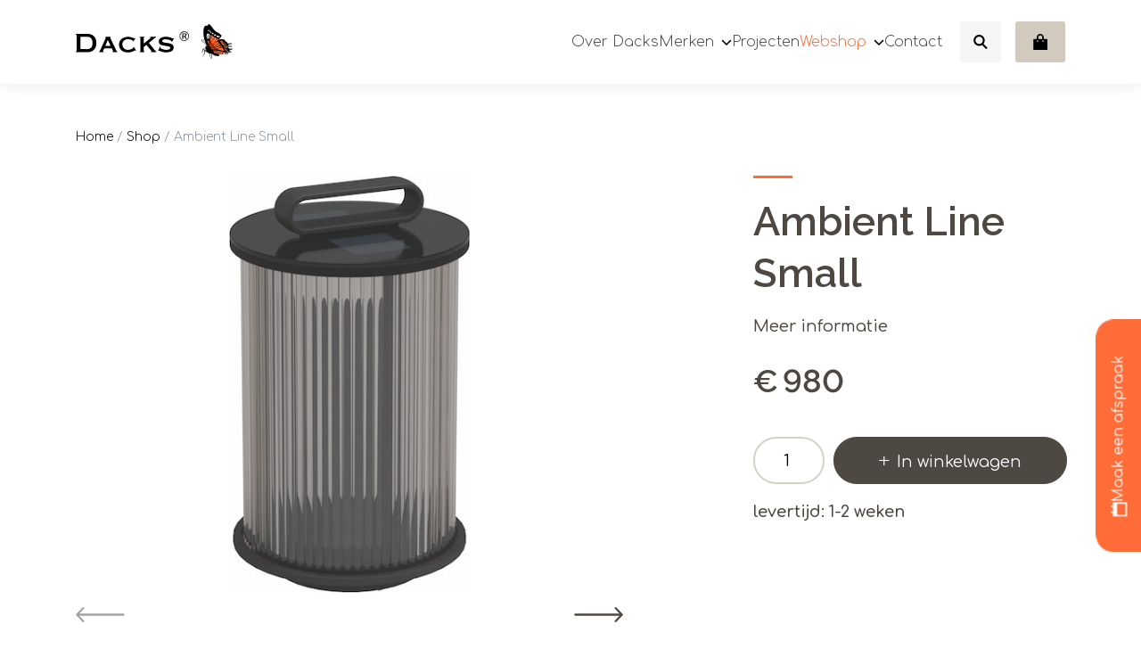

--- FILE ---
content_type: text/html; charset=UTF-8
request_url: https://dacks.nl/product/ambient-line-small/
body_size: 27905
content:
<!-- woocommerce.php -->

<!DOCTYPE html>
<!--[if IE 7]>
<html class="ie ie7" lang="nl-NL">
<![endif]-->
<!--[if IE 8]>
<html class="ie ie8" lang="nl-NL">
<![endif]-->
<!--[if !(IE 7) | !(IE 8) ]><!-->
<html lang="nl-NL">
<!--<![endif]-->
<head>
    <meta charset="UTF-8">
    <meta name="viewport" content="width=device-width, initial-scale=1, maximum-scale=1, user-scalable=no">
    <meta name="msapplication-TileColor" content="#3c1d44">
    <meta name="theme-color" content="#3c1d44">

	<title>Ambient Line Small</title>
    <meta name='robots' content='index, follow, max-image-preview:large, max-snippet:-1, max-video-preview:-1' />

<!-- Google Tag Manager for WordPress by gtm4wp.com -->
<script data-cfasync="false" data-pagespeed-no-defer>
	var gtm4wp_datalayer_name = "dataLayer";
	var dataLayer = dataLayer || [];
	const gtm4wp_use_sku_instead = 1;
	const gtm4wp_currency = 'EUR';
	const gtm4wp_product_per_impression = 0;
	const gtm4wp_clear_ecommerce = false;
	const gtm4wp_datalayer_max_timeout = 2000;
</script>
<!-- End Google Tag Manager for WordPress by gtm4wp.com -->
	<!-- This site is optimized with the Yoast SEO Premium plugin v26.6 (Yoast SEO v26.6) - https://yoast.com/wordpress/plugins/seo/ -->
	<meta name="description" content="Sebastian Herkner, Gloster, Ambient, Dacks" />
	<link rel="canonical" href="https://dacks.nl/product/ambient-line-small/" />
	<meta property="og:locale" content="nl_NL" />
	<meta property="og:type" content="product" />
	<meta property="og:title" content="Ambient Line Small" />
	<meta property="og:description" content="Sebastian Herkner, Gloster, Ambient, Dacks" />
	<meta property="og:url" content="https://dacks.nl/product/ambient-line-small/" />
	<meta property="og:site_name" content="Dacks" />
	<meta property="article:modified_time" content="2023-01-12T12:57:08+00:00" />
	<meta property="og:image" content="https://dacks.nl/wp-content/uploads/2019/12/ambient_line_small_lantern.jpg" />
	<meta property="og:image:width" content="288" />
	<meta property="og:image:height" content="500" />
	<meta property="og:image:type" content="image/jpeg" /><meta property="og:image" content="https://dacks.nl/wp-content/uploads/2019/12/ambient_line_set_2.jpg" />
	<meta property="og:image:width" content="500" />
	<meta property="og:image:height" content="500" />
	<meta property="og:image:type" content="image/jpeg" /><meta property="og:image" content="https://dacks.nl/wp-content/uploads/2019/12/ambient_line_set_1.jpg" />
	<meta property="og:image:width" content="500" />
	<meta property="og:image:height" content="500" />
	<meta property="og:image:type" content="image/jpeg" />
	<meta name="twitter:card" content="summary_large_image" />
	<script type="application/ld+json" class="yoast-schema-graph">{"@context":"https://schema.org","@graph":[{"@type":["WebPage","ItemPage"],"@id":"https://dacks.nl/product/ambient-line-small/","url":"https://dacks.nl/product/ambient-line-small/","name":"Ambient Line Small","isPartOf":{"@id":"https://dacks.nl/#website"},"primaryImageOfPage":{"@id":"https://dacks.nl/product/ambient-line-small/#primaryimage"},"image":{"@id":"https://dacks.nl/product/ambient-line-small/#primaryimage"},"thumbnailUrl":"https://dacks.nl/wp-content/uploads/2019/12/ambient_line_small_lantern.jpg","description":"Sebastian Herkner, Gloster, Ambient, Dacks","breadcrumb":{"@id":"https://dacks.nl/product/ambient-line-small/#breadcrumb"},"inLanguage":"nl-NL","potentialAction":{"@type":"BuyAction","target":"https://dacks.nl/product/ambient-line-small/"}},{"@type":"ImageObject","inLanguage":"nl-NL","@id":"https://dacks.nl/product/ambient-line-small/#primaryimage","url":"https://dacks.nl/wp-content/uploads/2019/12/ambient_line_small_lantern.jpg","contentUrl":"https://dacks.nl/wp-content/uploads/2019/12/ambient_line_small_lantern.jpg","width":288,"height":500,"caption":"Ambient Line Small-0"},{"@type":"BreadcrumbList","@id":"https://dacks.nl/product/ambient-line-small/#breadcrumb","itemListElement":[{"@type":"ListItem","position":1,"name":"Home","item":"https://dacks.nl/"},{"@type":"ListItem","position":2,"name":"Shop","item":"https://dacks.nl/shop/"},{"@type":"ListItem","position":3,"name":"Ambient Line Small"}]},{"@type":"WebSite","@id":"https://dacks.nl/#website","url":"https://dacks.nl/","name":"Dacks","description":"Outdoor luxury is our specialty","publisher":{"@id":"https://dacks.nl/#organization"},"potentialAction":[{"@type":"SearchAction","target":{"@type":"EntryPoint","urlTemplate":"https://dacks.nl/?s={search_term_string}"},"query-input":{"@type":"PropertyValueSpecification","valueRequired":true,"valueName":"search_term_string"}}],"inLanguage":"nl-NL"},{"@type":"Organization","@id":"https://dacks.nl/#organization","name":"Dacks","url":"https://dacks.nl/","logo":{"@type":"ImageObject","inLanguage":"nl-NL","@id":"https://dacks.nl/#/schema/logo/image/","url":"https://dacks.nl/wp-content/uploads/2020/12/logo_dacks.svg","contentUrl":"https://dacks.nl/wp-content/uploads/2020/12/logo_dacks.svg","width":223,"height":128,"caption":"Dacks"},"image":{"@id":"https://dacks.nl/#/schema/logo/image/"},"sameAs":["https://www.facebook.com/DacksOutdoor/","https://www.instagram.com/dacksamsterdam/","https://www.youtube.com/user/DacksOutdoor"],"email":"info@dacks.nl","telephone":"+31206975287","vatID":"NL850316182B01","hasMerchantReturnPolicy":{"@type":"MerchantReturnPolicy","merchantReturnLink":"https://dacks.nl/retourbeleid/"}}]}</script>
	<meta property="product:brand" content="Gloster" />
	<meta property="product:price:amount" content="980" />
	<meta property="product:price:currency" content="EUR" />
	<meta property="og:availability" content="backorder" />
	<meta property="product:availability" content="available for order" />
	<meta property="product:retailer_item_id" content="100506" />
	<meta property="product:condition" content="new" />
	<!-- / Yoast SEO Premium plugin. -->


<link rel='dns-prefetch' href='//www.google.com' />
<link rel='dns-prefetch' href='//cdnjs.cloudflare.com' />
<link rel='dns-prefetch' href='//stackpath.bootstrapcdn.com' />
<link rel='dns-prefetch' href='//unpkg.com' />
<link rel='dns-prefetch' href='//cdn.jsdelivr.net' />
<style id='wp-img-auto-sizes-contain-inline-css' type='text/css'>
img:is([sizes=auto i],[sizes^="auto," i]){contain-intrinsic-size:3000px 1500px}
/*# sourceURL=wp-img-auto-sizes-contain-inline-css */
</style>
<link rel='stylesheet' id='juist-m-scrollbar-css' href='https://dacks.nl/wp-content/themes/juist/js/mscrollbar/jquery.mCustomScrollbar.css?ver=6.9' type='text/css' media='all' />
<style id='wp-block-library-inline-css' type='text/css'>
:root{--wp-block-synced-color:#7a00df;--wp-block-synced-color--rgb:122,0,223;--wp-bound-block-color:var(--wp-block-synced-color);--wp-editor-canvas-background:#ddd;--wp-admin-theme-color:#007cba;--wp-admin-theme-color--rgb:0,124,186;--wp-admin-theme-color-darker-10:#006ba1;--wp-admin-theme-color-darker-10--rgb:0,107,160.5;--wp-admin-theme-color-darker-20:#005a87;--wp-admin-theme-color-darker-20--rgb:0,90,135;--wp-admin-border-width-focus:2px}@media (min-resolution:192dpi){:root{--wp-admin-border-width-focus:1.5px}}.wp-element-button{cursor:pointer}:root .has-very-light-gray-background-color{background-color:#eee}:root .has-very-dark-gray-background-color{background-color:#313131}:root .has-very-light-gray-color{color:#eee}:root .has-very-dark-gray-color{color:#313131}:root .has-vivid-green-cyan-to-vivid-cyan-blue-gradient-background{background:linear-gradient(135deg,#00d084,#0693e3)}:root .has-purple-crush-gradient-background{background:linear-gradient(135deg,#34e2e4,#4721fb 50%,#ab1dfe)}:root .has-hazy-dawn-gradient-background{background:linear-gradient(135deg,#faaca8,#dad0ec)}:root .has-subdued-olive-gradient-background{background:linear-gradient(135deg,#fafae1,#67a671)}:root .has-atomic-cream-gradient-background{background:linear-gradient(135deg,#fdd79a,#004a59)}:root .has-nightshade-gradient-background{background:linear-gradient(135deg,#330968,#31cdcf)}:root .has-midnight-gradient-background{background:linear-gradient(135deg,#020381,#2874fc)}:root{--wp--preset--font-size--normal:16px;--wp--preset--font-size--huge:42px}.has-regular-font-size{font-size:1em}.has-larger-font-size{font-size:2.625em}.has-normal-font-size{font-size:var(--wp--preset--font-size--normal)}.has-huge-font-size{font-size:var(--wp--preset--font-size--huge)}.has-text-align-center{text-align:center}.has-text-align-left{text-align:left}.has-text-align-right{text-align:right}.has-fit-text{white-space:nowrap!important}#end-resizable-editor-section{display:none}.aligncenter{clear:both}.items-justified-left{justify-content:flex-start}.items-justified-center{justify-content:center}.items-justified-right{justify-content:flex-end}.items-justified-space-between{justify-content:space-between}.screen-reader-text{border:0;clip-path:inset(50%);height:1px;margin:-1px;overflow:hidden;padding:0;position:absolute;width:1px;word-wrap:normal!important}.screen-reader-text:focus{background-color:#ddd;clip-path:none;color:#444;display:block;font-size:1em;height:auto;left:5px;line-height:normal;padding:15px 23px 14px;text-decoration:none;top:5px;width:auto;z-index:100000}html :where(.has-border-color){border-style:solid}html :where([style*=border-top-color]){border-top-style:solid}html :where([style*=border-right-color]){border-right-style:solid}html :where([style*=border-bottom-color]){border-bottom-style:solid}html :where([style*=border-left-color]){border-left-style:solid}html :where([style*=border-width]){border-style:solid}html :where([style*=border-top-width]){border-top-style:solid}html :where([style*=border-right-width]){border-right-style:solid}html :where([style*=border-bottom-width]){border-bottom-style:solid}html :where([style*=border-left-width]){border-left-style:solid}html :where(img[class*=wp-image-]){height:auto;max-width:100%}:where(figure){margin:0 0 1em}html :where(.is-position-sticky){--wp-admin--admin-bar--position-offset:var(--wp-admin--admin-bar--height,0px)}@media screen and (max-width:600px){html :where(.is-position-sticky){--wp-admin--admin-bar--position-offset:0px}}

/*# sourceURL=wp-block-library-inline-css */
</style><style id='wp-block-button-inline-css' type='text/css'>
.wp-block-button__link{align-content:center;box-sizing:border-box;cursor:pointer;display:inline-block;height:100%;text-align:center;word-break:break-word}.wp-block-button__link.aligncenter{text-align:center}.wp-block-button__link.alignright{text-align:right}:where(.wp-block-button__link){border-radius:9999px;box-shadow:none;padding:calc(.667em + 2px) calc(1.333em + 2px);text-decoration:none}.wp-block-button[style*=text-decoration] .wp-block-button__link{text-decoration:inherit}.wp-block-buttons>.wp-block-button.has-custom-width{max-width:none}.wp-block-buttons>.wp-block-button.has-custom-width .wp-block-button__link{width:100%}.wp-block-buttons>.wp-block-button.has-custom-font-size .wp-block-button__link{font-size:inherit}.wp-block-buttons>.wp-block-button.wp-block-button__width-25{width:calc(25% - var(--wp--style--block-gap, .5em)*.75)}.wp-block-buttons>.wp-block-button.wp-block-button__width-50{width:calc(50% - var(--wp--style--block-gap, .5em)*.5)}.wp-block-buttons>.wp-block-button.wp-block-button__width-75{width:calc(75% - var(--wp--style--block-gap, .5em)*.25)}.wp-block-buttons>.wp-block-button.wp-block-button__width-100{flex-basis:100%;width:100%}.wp-block-buttons.is-vertical>.wp-block-button.wp-block-button__width-25{width:25%}.wp-block-buttons.is-vertical>.wp-block-button.wp-block-button__width-50{width:50%}.wp-block-buttons.is-vertical>.wp-block-button.wp-block-button__width-75{width:75%}.wp-block-button.is-style-squared,.wp-block-button__link.wp-block-button.is-style-squared{border-radius:0}.wp-block-button.no-border-radius,.wp-block-button__link.no-border-radius{border-radius:0!important}:root :where(.wp-block-button .wp-block-button__link.is-style-outline),:root :where(.wp-block-button.is-style-outline>.wp-block-button__link){border:2px solid;padding:.667em 1.333em}:root :where(.wp-block-button .wp-block-button__link.is-style-outline:not(.has-text-color)),:root :where(.wp-block-button.is-style-outline>.wp-block-button__link:not(.has-text-color)){color:currentColor}:root :where(.wp-block-button .wp-block-button__link.is-style-outline:not(.has-background)),:root :where(.wp-block-button.is-style-outline>.wp-block-button__link:not(.has-background)){background-color:initial;background-image:none}
/*# sourceURL=https://dacks.nl/wp-includes/blocks/button/style.min.css */
</style>
<style id='wp-block-buttons-inline-css' type='text/css'>
.wp-block-buttons{box-sizing:border-box}.wp-block-buttons.is-vertical{flex-direction:column}.wp-block-buttons.is-vertical>.wp-block-button:last-child{margin-bottom:0}.wp-block-buttons>.wp-block-button{display:inline-block;margin:0}.wp-block-buttons.is-content-justification-left{justify-content:flex-start}.wp-block-buttons.is-content-justification-left.is-vertical{align-items:flex-start}.wp-block-buttons.is-content-justification-center{justify-content:center}.wp-block-buttons.is-content-justification-center.is-vertical{align-items:center}.wp-block-buttons.is-content-justification-right{justify-content:flex-end}.wp-block-buttons.is-content-justification-right.is-vertical{align-items:flex-end}.wp-block-buttons.is-content-justification-space-between{justify-content:space-between}.wp-block-buttons.aligncenter{text-align:center}.wp-block-buttons:not(.is-content-justification-space-between,.is-content-justification-right,.is-content-justification-left,.is-content-justification-center) .wp-block-button.aligncenter{margin-left:auto;margin-right:auto;width:100%}.wp-block-buttons[style*=text-decoration] .wp-block-button,.wp-block-buttons[style*=text-decoration] .wp-block-button__link{text-decoration:inherit}.wp-block-buttons.has-custom-font-size .wp-block-button__link{font-size:inherit}.wp-block-buttons .wp-block-button__link{width:100%}.wp-block-button.aligncenter{text-align:center}
/*# sourceURL=https://dacks.nl/wp-includes/blocks/buttons/style.min.css */
</style>
<style id='wp-block-paragraph-inline-css' type='text/css'>
.is-small-text{font-size:.875em}.is-regular-text{font-size:1em}.is-large-text{font-size:2.25em}.is-larger-text{font-size:3em}.has-drop-cap:not(:focus):first-letter{float:left;font-size:8.4em;font-style:normal;font-weight:100;line-height:.68;margin:.05em .1em 0 0;text-transform:uppercase}body.rtl .has-drop-cap:not(:focus):first-letter{float:none;margin-left:.1em}p.has-drop-cap.has-background{overflow:hidden}:root :where(p.has-background){padding:1.25em 2.375em}:where(p.has-text-color:not(.has-link-color)) a{color:inherit}p.has-text-align-left[style*="writing-mode:vertical-lr"],p.has-text-align-right[style*="writing-mode:vertical-rl"]{rotate:180deg}
/*# sourceURL=https://dacks.nl/wp-includes/blocks/paragraph/style.min.css */
</style>
<style id='global-styles-inline-css' type='text/css'>
:root{--wp--preset--aspect-ratio--square: 1;--wp--preset--aspect-ratio--4-3: 4/3;--wp--preset--aspect-ratio--3-4: 3/4;--wp--preset--aspect-ratio--3-2: 3/2;--wp--preset--aspect-ratio--2-3: 2/3;--wp--preset--aspect-ratio--16-9: 16/9;--wp--preset--aspect-ratio--9-16: 9/16;--wp--preset--color--black: #000000;--wp--preset--color--cyan-bluish-gray: #abb8c3;--wp--preset--color--white: #ffffff;--wp--preset--color--pale-pink: #f78da7;--wp--preset--color--vivid-red: #cf2e2e;--wp--preset--color--luminous-vivid-orange: #ff6900;--wp--preset--color--luminous-vivid-amber: #fcb900;--wp--preset--color--light-green-cyan: #7bdcb5;--wp--preset--color--vivid-green-cyan: #00d084;--wp--preset--color--pale-cyan-blue: #8ed1fc;--wp--preset--color--vivid-cyan-blue: #0693e3;--wp--preset--color--vivid-purple: #9b51e0;--wp--preset--color--body-color: #4d4842;--wp--preset--color--primary: #FF6C37;--wp--preset--color--secondary: #D2451E;--wp--preset--color--grey: #FAFAFA;--wp--preset--color--darker-grey: #E8E8E8;--wp--preset--color--brown: #A8988A;--wp--preset--color--light-brown: #D8D0C6;--wp--preset--color--lighter-brown: #E5E1DC;--wp--preset--color--lightest-brown: #EFEDEA;--wp--preset--gradient--vivid-cyan-blue-to-vivid-purple: linear-gradient(135deg,rgb(6,147,227) 0%,rgb(155,81,224) 100%);--wp--preset--gradient--light-green-cyan-to-vivid-green-cyan: linear-gradient(135deg,rgb(122,220,180) 0%,rgb(0,208,130) 100%);--wp--preset--gradient--luminous-vivid-amber-to-luminous-vivid-orange: linear-gradient(135deg,rgb(252,185,0) 0%,rgb(255,105,0) 100%);--wp--preset--gradient--luminous-vivid-orange-to-vivid-red: linear-gradient(135deg,rgb(255,105,0) 0%,rgb(207,46,46) 100%);--wp--preset--gradient--very-light-gray-to-cyan-bluish-gray: linear-gradient(135deg,rgb(238,238,238) 0%,rgb(169,184,195) 100%);--wp--preset--gradient--cool-to-warm-spectrum: linear-gradient(135deg,rgb(74,234,220) 0%,rgb(151,120,209) 20%,rgb(207,42,186) 40%,rgb(238,44,130) 60%,rgb(251,105,98) 80%,rgb(254,248,76) 100%);--wp--preset--gradient--blush-light-purple: linear-gradient(135deg,rgb(255,206,236) 0%,rgb(152,150,240) 100%);--wp--preset--gradient--blush-bordeaux: linear-gradient(135deg,rgb(254,205,165) 0%,rgb(254,45,45) 50%,rgb(107,0,62) 100%);--wp--preset--gradient--luminous-dusk: linear-gradient(135deg,rgb(255,203,112) 0%,rgb(199,81,192) 50%,rgb(65,88,208) 100%);--wp--preset--gradient--pale-ocean: linear-gradient(135deg,rgb(255,245,203) 0%,rgb(182,227,212) 50%,rgb(51,167,181) 100%);--wp--preset--gradient--electric-grass: linear-gradient(135deg,rgb(202,248,128) 0%,rgb(113,206,126) 100%);--wp--preset--gradient--midnight: linear-gradient(135deg,rgb(2,3,129) 0%,rgb(40,116,252) 100%);--wp--preset--font-size--small: 16px;--wp--preset--font-size--medium: 20px;--wp--preset--font-size--large: 30px;--wp--preset--font-size--x-large: 42px;--wp--preset--font-size--regular: 20px;--wp--preset--spacing--20: 0.44rem;--wp--preset--spacing--30: 0.67rem;--wp--preset--spacing--40: 1rem;--wp--preset--spacing--50: 1.5rem;--wp--preset--spacing--60: 2.25rem;--wp--preset--spacing--70: 3.38rem;--wp--preset--spacing--80: 5.06rem;--wp--preset--shadow--natural: 6px 6px 9px rgba(0, 0, 0, 0.2);--wp--preset--shadow--deep: 12px 12px 50px rgba(0, 0, 0, 0.4);--wp--preset--shadow--sharp: 6px 6px 0px rgba(0, 0, 0, 0.2);--wp--preset--shadow--outlined: 6px 6px 0px -3px rgb(255, 255, 255), 6px 6px rgb(0, 0, 0);--wp--preset--shadow--crisp: 6px 6px 0px rgb(0, 0, 0);}:where(.is-layout-flex){gap: 0.5em;}:where(.is-layout-grid){gap: 0.5em;}body .is-layout-flex{display: flex;}.is-layout-flex{flex-wrap: wrap;align-items: center;}.is-layout-flex > :is(*, div){margin: 0;}body .is-layout-grid{display: grid;}.is-layout-grid > :is(*, div){margin: 0;}:where(.wp-block-columns.is-layout-flex){gap: 2em;}:where(.wp-block-columns.is-layout-grid){gap: 2em;}:where(.wp-block-post-template.is-layout-flex){gap: 1.25em;}:where(.wp-block-post-template.is-layout-grid){gap: 1.25em;}.has-black-color{color: var(--wp--preset--color--black) !important;}.has-cyan-bluish-gray-color{color: var(--wp--preset--color--cyan-bluish-gray) !important;}.has-white-color{color: var(--wp--preset--color--white) !important;}.has-pale-pink-color{color: var(--wp--preset--color--pale-pink) !important;}.has-vivid-red-color{color: var(--wp--preset--color--vivid-red) !important;}.has-luminous-vivid-orange-color{color: var(--wp--preset--color--luminous-vivid-orange) !important;}.has-luminous-vivid-amber-color{color: var(--wp--preset--color--luminous-vivid-amber) !important;}.has-light-green-cyan-color{color: var(--wp--preset--color--light-green-cyan) !important;}.has-vivid-green-cyan-color{color: var(--wp--preset--color--vivid-green-cyan) !important;}.has-pale-cyan-blue-color{color: var(--wp--preset--color--pale-cyan-blue) !important;}.has-vivid-cyan-blue-color{color: var(--wp--preset--color--vivid-cyan-blue) !important;}.has-vivid-purple-color{color: var(--wp--preset--color--vivid-purple) !important;}.has-black-background-color{background-color: var(--wp--preset--color--black) !important;}.has-cyan-bluish-gray-background-color{background-color: var(--wp--preset--color--cyan-bluish-gray) !important;}.has-white-background-color{background-color: var(--wp--preset--color--white) !important;}.has-pale-pink-background-color{background-color: var(--wp--preset--color--pale-pink) !important;}.has-vivid-red-background-color{background-color: var(--wp--preset--color--vivid-red) !important;}.has-luminous-vivid-orange-background-color{background-color: var(--wp--preset--color--luminous-vivid-orange) !important;}.has-luminous-vivid-amber-background-color{background-color: var(--wp--preset--color--luminous-vivid-amber) !important;}.has-light-green-cyan-background-color{background-color: var(--wp--preset--color--light-green-cyan) !important;}.has-vivid-green-cyan-background-color{background-color: var(--wp--preset--color--vivid-green-cyan) !important;}.has-pale-cyan-blue-background-color{background-color: var(--wp--preset--color--pale-cyan-blue) !important;}.has-vivid-cyan-blue-background-color{background-color: var(--wp--preset--color--vivid-cyan-blue) !important;}.has-vivid-purple-background-color{background-color: var(--wp--preset--color--vivid-purple) !important;}.has-black-border-color{border-color: var(--wp--preset--color--black) !important;}.has-cyan-bluish-gray-border-color{border-color: var(--wp--preset--color--cyan-bluish-gray) !important;}.has-white-border-color{border-color: var(--wp--preset--color--white) !important;}.has-pale-pink-border-color{border-color: var(--wp--preset--color--pale-pink) !important;}.has-vivid-red-border-color{border-color: var(--wp--preset--color--vivid-red) !important;}.has-luminous-vivid-orange-border-color{border-color: var(--wp--preset--color--luminous-vivid-orange) !important;}.has-luminous-vivid-amber-border-color{border-color: var(--wp--preset--color--luminous-vivid-amber) !important;}.has-light-green-cyan-border-color{border-color: var(--wp--preset--color--light-green-cyan) !important;}.has-vivid-green-cyan-border-color{border-color: var(--wp--preset--color--vivid-green-cyan) !important;}.has-pale-cyan-blue-border-color{border-color: var(--wp--preset--color--pale-cyan-blue) !important;}.has-vivid-cyan-blue-border-color{border-color: var(--wp--preset--color--vivid-cyan-blue) !important;}.has-vivid-purple-border-color{border-color: var(--wp--preset--color--vivid-purple) !important;}.has-vivid-cyan-blue-to-vivid-purple-gradient-background{background: var(--wp--preset--gradient--vivid-cyan-blue-to-vivid-purple) !important;}.has-light-green-cyan-to-vivid-green-cyan-gradient-background{background: var(--wp--preset--gradient--light-green-cyan-to-vivid-green-cyan) !important;}.has-luminous-vivid-amber-to-luminous-vivid-orange-gradient-background{background: var(--wp--preset--gradient--luminous-vivid-amber-to-luminous-vivid-orange) !important;}.has-luminous-vivid-orange-to-vivid-red-gradient-background{background: var(--wp--preset--gradient--luminous-vivid-orange-to-vivid-red) !important;}.has-very-light-gray-to-cyan-bluish-gray-gradient-background{background: var(--wp--preset--gradient--very-light-gray-to-cyan-bluish-gray) !important;}.has-cool-to-warm-spectrum-gradient-background{background: var(--wp--preset--gradient--cool-to-warm-spectrum) !important;}.has-blush-light-purple-gradient-background{background: var(--wp--preset--gradient--blush-light-purple) !important;}.has-blush-bordeaux-gradient-background{background: var(--wp--preset--gradient--blush-bordeaux) !important;}.has-luminous-dusk-gradient-background{background: var(--wp--preset--gradient--luminous-dusk) !important;}.has-pale-ocean-gradient-background{background: var(--wp--preset--gradient--pale-ocean) !important;}.has-electric-grass-gradient-background{background: var(--wp--preset--gradient--electric-grass) !important;}.has-midnight-gradient-background{background: var(--wp--preset--gradient--midnight) !important;}.has-small-font-size{font-size: var(--wp--preset--font-size--small) !important;}.has-medium-font-size{font-size: var(--wp--preset--font-size--medium) !important;}.has-large-font-size{font-size: var(--wp--preset--font-size--large) !important;}.has-x-large-font-size{font-size: var(--wp--preset--font-size--x-large) !important;}
/*# sourceURL=global-styles-inline-css */
</style>
<style id='block-style-variation-styles-inline-css' type='text/css'>
:root :where(.wp-block-button.is-style-outline--1 .wp-block-button__link){background: transparent none;border-color: currentColor;border-width: 2px;border-style: solid;color: currentColor;padding-top: 0.667em;padding-right: 1.33em;padding-bottom: 0.667em;padding-left: 1.33em;}
/*# sourceURL=block-style-variation-styles-inline-css */
</style>

<style id='classic-theme-styles-inline-css' type='text/css'>
/*! This file is auto-generated */
.wp-block-button__link{color:#fff;background-color:#32373c;border-radius:9999px;box-shadow:none;text-decoration:none;padding:calc(.667em + 2px) calc(1.333em + 2px);font-size:1.125em}.wp-block-file__button{background:#32373c;color:#fff;text-decoration:none}
/*# sourceURL=/wp-includes/css/classic-themes.min.css */
</style>
<link rel='stylesheet' id='wp-bootstrap-blocks-styles-css' href='https://dacks.nl/wp-content/plugins/wp-bootstrap-blocks/build/style-index.css?ver=5.2.1' type='text/css' media='all' />
<style id='woocommerce-inline-inline-css' type='text/css'>
.woocommerce form .form-row .required { visibility: visible; }
/*# sourceURL=woocommerce-inline-inline-css */
</style>
<link rel='stylesheet' id='dashicons-css' href='https://dacks.nl/wp-includes/css/dashicons.min.css?ver=6.9' type='text/css' media='all' />
<link rel='stylesheet' id='woocommerce-addons-css-css' href='https://dacks.nl/wp-content/plugins/woocommerce-product-addons/assets/css/frontend/frontend.css?ver=8.1.2' type='text/css' media='all' />
<link rel='stylesheet' id='swatches-and-photos-css' href='https://dacks.nl/wp-content/plugins/woocommerce-variation-swatches-and-photos/assets/css/swatches-and-photos.css?ver=3.0.6' type='text/css' media='all' />
<link rel='stylesheet' id='juist-swipercss-css' href='https://cdnjs.cloudflare.com/ajax/libs/Swiper/6.4.1/swiper-bundle.min.css?ver=1761053105' type='text/css' media='all' />
<link rel='stylesheet' id='juist-style-css' href='https://dacks.nl/wp-content/themes/juist/style.css?ver=1761053105' type='text/css' media='all' />
<link rel='stylesheet' id='pwb-styles-frontend-css' href='https://dacks.nl/wp-content/plugins/perfect-woocommerce-brands/build/frontend/css/style.css?ver=3.6.8' type='text/css' media='all' />
<link rel='stylesheet' id='woo_discount_pro_style-css' href='https://dacks.nl/wp-content/plugins/woo-discount-rules-pro/Assets/Css/awdr_style.css?ver=2.6.13' type='text/css' media='all' />
<script type="text/template" id="tmpl-variation-template">
	<div class="woocommerce-variation-description">{{{ data.variation.variation_description }}}</div>
			<div class="woocommerce-variation-price">{{{ data.variation.price_html }}}</div>
		<div class="woocommerce-variation-availability">{{{ data.variation.availability_html }}}</div>
</script>
<script type="text/template" id="tmpl-unavailable-variation-template">
	<p>Dit product is niet beschikbaar. Kies een andere combinatie.</p>
</script>
<script type="text/javascript" src="https://dacks.nl/wp-includes/js/jquery/jquery.min.js?ver=3.7.1" id="jquery-core-js"></script>
<script type="text/javascript" src="https://dacks.nl/wp-includes/js/underscore.min.js?ver=1.13.7" id="underscore-js"></script>
<script type="text/javascript" id="wp-util-js-extra">
/* <![CDATA[ */
var _wpUtilSettings = {"ajax":{"url":"/wp-admin/admin-ajax.php"}};
//# sourceURL=wp-util-js-extra
/* ]]> */
</script>
<script type="text/javascript" src="https://dacks.nl/wp-includes/js/wp-util.min.js?ver=6.9" id="wp-util-js"></script>
<script type="text/javascript" src="https://dacks.nl/wp-content/plugins/woocommerce/assets/js/jquery-blockui/jquery.blockUI.min.js?ver=2.7.0-wc.10.4.3" id="wc-jquery-blockui-js" data-wp-strategy="defer"></script>
<script type="text/javascript" src="https://dacks.nl/wp-content/plugins/recaptcha-woo/js/rcfwc.js?ver=1.0" id="rcfwc-js-js" defer="defer" data-wp-strategy="defer"></script>
<script type="text/javascript" src="https://www.google.com/recaptcha/api.js?hl=nl_NL" id="recaptcha-js" defer="defer" data-wp-strategy="defer"></script>
<script type="text/javascript" id="wc-add-to-cart-js-extra">
/* <![CDATA[ */
var wc_add_to_cart_params = {"ajax_url":"/wp-admin/admin-ajax.php","wc_ajax_url":"/?wc-ajax=%%endpoint%%","i18n_view_cart":"Bekijk winkelwagen","cart_url":"https://dacks.nl/winkelwagen/","is_cart":"","cart_redirect_after_add":"no"};
//# sourceURL=wc-add-to-cart-js-extra
/* ]]> */
</script>
<script type="text/javascript" src="https://dacks.nl/wp-content/plugins/woocommerce/assets/js/frontend/add-to-cart.min.js?ver=10.4.3" id="wc-add-to-cart-js" defer="defer" data-wp-strategy="defer"></script>
<script type="text/javascript" id="wc-single-product-js-extra">
/* <![CDATA[ */
var wc_single_product_params = {"i18n_required_rating_text":"Selecteer een waardering","i18n_rating_options":["1 van de 5 sterren","2 van de 5 sterren","3 van de 5 sterren","4 van de 5 sterren","5 van de 5 sterren"],"i18n_product_gallery_trigger_text":"Afbeeldinggalerij in volledig scherm bekijken","review_rating_required":"yes","flexslider":{"rtl":false,"animation":"slide","smoothHeight":true,"directionNav":false,"controlNav":"thumbnails","slideshow":false,"animationSpeed":500,"animationLoop":false,"allowOneSlide":false},"zoom_enabled":"","zoom_options":[],"photoswipe_enabled":"","photoswipe_options":{"shareEl":false,"closeOnScroll":false,"history":false,"hideAnimationDuration":0,"showAnimationDuration":0},"flexslider_enabled":""};
//# sourceURL=wc-single-product-js-extra
/* ]]> */
</script>
<script type="text/javascript" src="https://dacks.nl/wp-content/plugins/woocommerce/assets/js/frontend/single-product.min.js?ver=10.4.3" id="wc-single-product-js" defer="defer" data-wp-strategy="defer"></script>
<script type="text/javascript" src="https://dacks.nl/wp-content/plugins/woocommerce/assets/js/js-cookie/js.cookie.min.js?ver=2.1.4-wc.10.4.3" id="wc-js-cookie-js" defer="defer" data-wp-strategy="defer"></script>
<script type="text/javascript" id="woocommerce-js-extra">
/* <![CDATA[ */
var woocommerce_params = {"ajax_url":"/wp-admin/admin-ajax.php","wc_ajax_url":"/?wc-ajax=%%endpoint%%","i18n_password_show":"Wachtwoord weergeven","i18n_password_hide":"Wachtwoord verbergen"};
//# sourceURL=woocommerce-js-extra
/* ]]> */
</script>
<script type="text/javascript" src="https://dacks.nl/wp-content/plugins/woocommerce/assets/js/frontend/woocommerce.min.js?ver=10.4.3" id="woocommerce-js" defer="defer" data-wp-strategy="defer"></script>
<script type="text/javascript" src="https://dacks.nl/wp-content/plugins/woocommerce/assets/js/dompurify/purify.min.js?ver=10.4.3" id="wc-dompurify-js" defer="defer" data-wp-strategy="defer"></script>
<script type="text/javascript" src="https://dacks.nl/wp-content/themes/juist/js/global.js?ver=1761563448" id="juist-global-js"></script>
<link rel="https://api.w.org/" href="https://dacks.nl/wp-json/" /><link rel="alternate" title="JSON" type="application/json" href="https://dacks.nl/wp-json/wp/v2/product/102774" />                <script type="application/javascript">
                    (function ($) {
                        $(document).ready(function ($) {
                            var currency_string = '€';
                            var $form = jQuery('form.cart').first();
                            /**
                             * Strikeout for option title
                             * */
                            $('.product-addon .amount').each(function(){
                                var $targets = $(this);
                                $lock = $targets.attr('data-lock');
                                if($lock === undefined || $lock === null){
                                    $lock = false;
                                }
                                if($lock == false){
                                    var price = newText = $(this).text().replace(currency_string, '');
                                    if(price != '' && price != "-"){
                                        var option = {
                                            custom_price: price,
                                            original_price: price
                                        };
                                        $targets.attr('data-lock', true);
                                        $.AdvanceWooDiscountRules.getDynamicDiscountPriceFromCartForm($form, $targets, option);
                                    }
                                }
                            });

                            $(document.body).on( "advanced_woo_discount_rules_on_get_response_for_dynamic_discount", function ( e, response, target, options ) {
                                if(response.success == true){
                                    var price_html = ''
                                    if(response.data !== undefined){
                                        if(response.data.initial_price_html !== undefined && response.data.discounted_price_html !== undefined){
                                            price_html += '<del>'+response.data.initial_price_html+'</del>';
                                            price_html += ' <ins>'+response.data.discounted_price_html+'</ins>';
                                            target.html(price_html);
                                        }
                                    }
                                }
                                target.attr('data-lock', false);
                            });

                            /**
                             * Strikeout for option values and subtotal
                             * */
                            $form.on('updated_addons', function () {
                                setTimeout(function () {
                                    $('.product-addon-totals .amount').each(function(){
                                        var $targets = $(this);
                                        $lock = $targets.attr('data-lock');
                                        if($lock === undefined || $lock === null){
                                            $lock = false;
                                        }
                                        if($lock == false){
                                            var price = newText = $(this).text().replace(currency_string, '');
                                            if(price != '' && price != "-"){
                                                var option = {
                                                    custom_price: price,
                                                    original_price: price
                                                };
                                                $targets.attr('data-lock', true);
                                                $.AdvanceWooDiscountRules.getDynamicDiscountPriceFromCartForm($form, $targets, option);
                                            }
                                        }
                                    });
                                }, 0);
                            });
                        });

                    })(jQuery);
                </script>
            
<!-- Google Tag Manager for WordPress by gtm4wp.com -->
<!-- GTM Container placement set to automatic -->
<script data-cfasync="false" data-pagespeed-no-defer type="text/javascript">
	var dataLayer_content = {"visitorLoginState":"logged-out","pagePostType":"product","pagePostType2":"single-product","pagePostAuthor":"juist","customerTotalOrders":0,"customerTotalOrderValue":0,"customerFirstName":"","customerLastName":"","customerBillingFirstName":"","customerBillingLastName":"","customerBillingCompany":"","customerBillingAddress1":"","customerBillingAddress2":"","customerBillingCity":"","customerBillingState":"","customerBillingPostcode":"","customerBillingCountry":"","customerBillingEmail":"","customerBillingEmailHash":"","customerBillingPhone":"","customerShippingFirstName":"","customerShippingLastName":"","customerShippingCompany":"","customerShippingAddress1":"","customerShippingAddress2":"","customerShippingCity":"","customerShippingState":"","customerShippingPostcode":"","customerShippingCountry":"","cartContent":{"totals":{"applied_coupons":[],"discount_total":0,"subtotal":0,"total":0},"items":[]},"productRatingCounts":[],"productAverageRating":0,"productReviewCount":0,"productType":"simple","productIsVariable":0};
	dataLayer.push( dataLayer_content );
</script>
<script data-cfasync="false" data-pagespeed-no-defer type="text/javascript">
(function(w,d,s,l,i){w[l]=w[l]||[];w[l].push({'gtm.start':
new Date().getTime(),event:'gtm.js'});var f=d.getElementsByTagName(s)[0],
j=d.createElement(s),dl=l!='dataLayer'?'&l='+l:'';j.async=true;j.src=
'//www.googletagmanager.com/gtm.js?id='+i+dl;f.parentNode.insertBefore(j,f);
})(window,document,'script','dataLayer','GTM-TVS42N4');
</script>
<!-- End Google Tag Manager for WordPress by gtm4wp.com -->	<noscript><style>.woocommerce-product-gallery{ opacity: 1 !important; }</style></noscript>
	<link rel="icon" href="https://dacks.nl/wp-content/uploads/2020/12/icon_dacks.svg" sizes="32x32" />
<link rel="icon" href="https://dacks.nl/wp-content/uploads/2020/12/icon_dacks.svg" sizes="192x192" />
<link rel="apple-touch-icon" href="https://dacks.nl/wp-content/uploads/2020/12/icon_dacks.svg" />
<meta name="msapplication-TileImage" content="https://dacks.nl/wp-content/uploads/2020/12/icon_dacks.svg" />
		<style type="text/css" id="wp-custom-css">
			#sgpb-popup-dialog-main-div > div{
	overflow-x:hidden !important;
	max-width: 90vw;
}

#sgpb-popup-dialog-main-div section.block-image-slider .swiper-images .swiper-slide::after{
	opacity: 0.4;
}

#sgpb-popup-dialog-main-div section.block-image-slider .swiper-images .swiper-slide .content{
	padding: 5px 15px 5px 15px!important;
}


#sgpb-popup-dialog-main-div section.block-image-slider .swiper-images{
	height: 400px;
}

@media screen and (max-width:991px){
			#sgpb-popup-dialog-main-div section.block-image-slider .swiper-images{
		height: 250px;
	}
}


.modal-cart .products ul.products {
	max-height: 500px;
}
.cross-sells ul.products li.product, 
.up-sells ul.products li.product, 
.related ul.products li.product {
	min-height: auto;
}

.cross-sells .flickity-viewport,
.up-sells .flickity-viewport,
.related .flickity-viewport {
	position: relative;
}










		</style>
		<noscript><style>.perfmatters-lazy[data-src]{display:none !important;}</style></noscript><style>.perfmatters-lazy-youtube{position:relative;width:100%;max-width:100%;height:0;padding-bottom:56.23%;overflow:hidden}.perfmatters-lazy-youtube img{position:absolute;top:0;right:0;bottom:0;left:0;display:block;width:100%;max-width:100%;height:auto;margin:auto;border:none;cursor:pointer;transition:.5s all;-webkit-transition:.5s all;-moz-transition:.5s all}.perfmatters-lazy-youtube img:hover{-webkit-filter:brightness(75%)}.perfmatters-lazy-youtube .play{position:absolute;top:50%;left:50%;right:auto;width:68px;height:48px;margin-left:-34px;margin-top:-24px;background:url(https://dacks.nl/wp-content/plugins/perfmatters/img/youtube.svg) no-repeat;background-position:center;background-size:cover;pointer-events:none;filter:grayscale(1)}.perfmatters-lazy-youtube:hover .play{filter:grayscale(0)}.perfmatters-lazy-youtube iframe{position:absolute;top:0;left:0;width:100%;height:100%;z-index:99}.wp-has-aspect-ratio .wp-block-embed__wrapper{position:relative;}.wp-has-aspect-ratio .perfmatters-lazy-youtube{position:absolute;top:0;right:0;bottom:0;left:0;width:100%;height:100%;padding-bottom:0}body .perfmatters-lazy-css-bg:not([data-ll-status=entered]),body .perfmatters-lazy-css-bg:not([data-ll-status=entered]) *,body .perfmatters-lazy-css-bg:not([data-ll-status=entered])::before,body .perfmatters-lazy-css-bg:not([data-ll-status=entered])::after,body .perfmatters-lazy-css-bg:not([data-ll-status=entered]) *::before,body .perfmatters-lazy-css-bg:not([data-ll-status=entered]) *::after{background-image:none!important;will-change:transform;transition:opacity 0.025s ease-in,transform 0.025s ease-in!important;}</style><link rel='stylesheet' id='wc-blocks-style-css' href='https://dacks.nl/wp-content/plugins/woocommerce/assets/client/blocks/wc-blocks.css?ver=wc-10.4.3' type='text/css' media='all' />
<link rel='stylesheet' id='nf-display-css' href='https://dacks.nl/wp-content/plugins/ninja-forms/assets/css/display-opinions-light.css?ver=6.9' type='text/css' media='all' />
<link rel='stylesheet' id='nf-font-awesome-css' href='https://dacks.nl/wp-content/plugins/ninja-forms/assets/css/font-awesome.min.css?ver=6.9' type='text/css' media='all' />
</head>

<body class="wp-singular product-template-default single single-product postid-102774 wp-custom-logo wp-embed-responsive wp-theme-juist theme-juist woocommerce woocommerce-page woocommerce-no-js">


<div class="custom-alert">

        
</div>

    <!-- <div class="mobile-pay-off"><span>outdoor luxury is our specialty</span></div> -->
    <div class="header-navigation-wrapper">

        <nav class="header-top navbar navbar-expand-lg navbar-light">
    <div class="container header-top-inner">

        <div class="logo-nav-btn">

            <a href="https://dacks.nl/" class="custom-logo-link" rel="home"><img width="176" height="40" src="https://dacks.nl/wp-content/uploads/2024/01/logo_website-dacks.svg" class="custom-logo" alt="Dacks logo" decoding="async" /></a>            
             
            
        </div>
        <div class="header-top-main">
            <div class="nav-top"><ul id="menu-topmenu" class="navbar-nav flex-wrap"><li id="menu-item-41" class="menu-item menu-item-type-post_type menu-item-object-page menu-item-41"><a href="https://dacks.nl/onze-winkel/">Over Dacks</a></li>
<li id="menu-item-135825" class="menu-item-has-children brand-cats menu-item menu-item-type-custom menu-item-object-custom menu-item-135825"><a>Merken</a></li>
<li id="menu-item-40" class="menu-item menu-item-type-post_type menu-item-object-page menu-item-40"><a href="https://dacks.nl/projecten/">Projecten</a></li>
<li id="menu-item-135824" class="menu-item-has-children product-cats sale-header-item menu-item menu-item-type-custom menu-item-object-custom menu-item-135824"><a>Webshop</a></li>
<li id="menu-item-38" class="menu-item menu-item-type-post_type menu-item-object-page menu-item-38"><a href="https://dacks.nl/contact/">Contact</a></li>
</ul></div>
            <div class="nav-customer">

                
                
            </div>

            <div class="dropdown-toggle-button button" id="search-form-button">
    <div class="btn-open"></div>
    <div class="btn-close"></div>
</div>
            <a href="/afspraak-maken/" class="appointment-wrapper-mobile">
                <div class="appointment-btn-mobile">
                    <svg xmlns="http://www.w3.org/2000/svg" height="18" width="16" viewBox="0 0 448 512">
                        <path d="M152 24V0H104V24 64H0v80 48V464v48H48 400h48V464 192 144 64H344V24 0H296V24 64H152V24zM48 192H400V464H48V192z"/>
                    </svg>
                </div>
            </a>
            <a href="/afspraak-maken/" class="appointment-wrapper-desktop">
                <!-- <a class="btn btn-link btn-link-mobile" href="/contact/">Maak een afspraak</a> -->
                <div class="appointment-inner">
                    <div class="appointment-icon-wrapper">
                        <svg xmlns="http://www.w3.org/2000/svg" height="18" width="16" viewBox="0 0 448 512">
                            <path d="M152 24V0H104V24 64H0v80 48V464v48H48 400h48V464 192 144 64H344V24 0H296V24 64H152V24zM48 192H400V464H48V192z"/>
                        </svg>
                    </div>
                    <div class="appointment-text">
                        <span>Maak een afspraak</span>
                    </div>
                </div>
            </a>    

            <div></div>
            <button class="mini-cart-btn dropdown-toggle-button" type="button" id="btn-mini-cart" data-toggle="dropdown" aria-haspopup="true" aria-expanded="false">
    <div class="btn-open">
    <svg xmlns="http://www.w3.org/2000/svg" height="18" width="16" viewBox="0 0 448 512"><path d="M160 112c0-35.3 28.7-64 64-64s64 28.7 64 64v48H160V112zm-48 48H0V512H448V160H336V112C336 50.1 285.9 0 224 0S112 50.1 112 112v48zm24 48a24 24 0 1 1 0 48 24 24 0 1 1 0-48zm152 24a24 24 0 1 1 48 0 24 24 0 1 1 -48 0z"/></svg>
            </div>
    <div class="btn-close"><svg xmlns="http://www.w3.org/2000/svg" height="16" width="16" viewBox="0 0 448 512"><path d="M393.4 41.4c12.5-12.5 32.8-12.5 45.3 0s12.5 32.8 0 45.3L269.3 256 438.6 425.4c12.5 12.5 12.5 32.8 0 45.3s-32.8 12.5-45.3 0L224 301.3 54.6 470.6c-12.5 12.5-32.8 12.5-45.3 0s-12.5-32.8 0-45.3L178.7 256 9.4 86.6C-3.1 74.1-3.1 53.9 9.4 41.4s32.8-12.5 45.3 0L224 210.7 393.4 41.4z"/></svg></div>
    </button>

            <div class="mobile-menu-toggle">
                <div class="hamburger-menu" id="hamburger-menu">
                    <span>
                        <div></div>
                        <div></div>
                        <div></div>
                    </span>
                </div>
                <div class="mobile-menu" id="mobile-menu">
                    <div class="hamburger-btn-wrapper">
                        <a class="btn-hamburger-menu mini-cart-btn" href="/winkelwagen/">Bekijk winkelwagen</a>
                    </div>
                    <div class="custom-menu-class"><ul id="menu-mobile-menu" class="menu"><li id="menu-item-288" class="menu-item menu-item-type-post_type menu-item-object-page menu-item-288"><a href="https://dacks.nl/onze-winkel/">Over Dacks</a></li>
<li id="menu-item-135841" class="menu-item-has-children brand-cats-mobile menu-item menu-item-type-custom menu-item-object-custom menu-item-135841"><a>Merken</a>
<ul class="sub-menu">
	<li id="menu-item-138556" class="menu-item menu-item-type-post_type menu-item-object-brand menu-item-138556"><a href="https://dacks.nl/merken/b-b-italia-outdoor/">B&#038;B Italia Outdoor</a></li>
	<li id="menu-item-138557" class="menu-item menu-item-type-post_type menu-item-object-brand menu-item-138557"><a href="https://dacks.nl/merken/dedon/">Dedon</a></li>
	<li id="menu-item-135836" class="menu-item menu-item-type-post_type menu-item-object-brand menu-item-135836"><a href="https://dacks.nl/merken/escape-speakers/">Escape speakers</a></li>
	<li id="menu-item-138558" class="menu-item menu-item-type-post_type menu-item-object-brand menu-item-138558"><a href="https://dacks.nl/merken/extremis/">Extremis</a></li>
	<li id="menu-item-135834" class="menu-item menu-item-type-post_type menu-item-object-brand menu-item-135834"><a href="https://dacks.nl/merken/fast/">Fast</a></li>
	<li id="menu-item-138559" class="menu-item menu-item-type-post_type menu-item-object-brand menu-item-138559"><a href="https://dacks.nl/merken/fermob/">Fermob</a></li>
	<li id="menu-item-135840" class="menu-item menu-item-type-post_type menu-item-object-brand menu-item-135840"><a href="https://dacks.nl/merken/gloster/">Gloster</a></li>
	<li id="menu-item-135833" class="menu-item menu-item-type-post_type menu-item-object-brand menu-item-135833"><a href="https://dacks.nl/merken/heatsail/">Heatsail</a></li>
	<li id="menu-item-135839" class="menu-item menu-item-type-post_type menu-item-object-brand menu-item-135839"><a href="https://dacks.nl/merken/kettal/">Kettal</a></li>
	<li id="menu-item-135837" class="menu-item menu-item-type-post_type menu-item-object-brand menu-item-135837"><a href="https://dacks.nl/merken/loll-designs/">Loll Designs</a></li>
	<li id="menu-item-135832" class="menu-item menu-item-type-post_type menu-item-object-brand menu-item-135832"><a href="https://dacks.nl/merken/manutti/">Manutti</a></li>
	<li id="menu-item-135826" class="menu-item menu-item-type-post_type menu-item-object-brand menu-item-135826"><a href="https://dacks.nl/merken/net-echt/">Net-Echt</a></li>
	<li id="menu-item-135827" class="menu-item menu-item-type-post_type menu-item-object-brand menu-item-135827"><a href="https://dacks.nl/merken/paola-lenti/">Paola Lenti</a></li>
	<li id="menu-item-135831" class="menu-item menu-item-type-post_type menu-item-object-brand menu-item-135831"><a href="https://dacks.nl/merken/roda/">Roda</a></li>
	<li id="menu-item-135829" class="menu-item menu-item-type-post_type menu-item-object-brand menu-item-135829"><a href="https://dacks.nl/merken/traditional-teak/">Traditional Teak</a></li>
	<li id="menu-item-135838" class="menu-item menu-item-type-post_type menu-item-object-brand menu-item-135838"><a href="https://dacks.nl/merken/tribu/">Tribù</a></li>
	<li id="menu-item-135828" class="menu-item menu-item-type-post_type menu-item-object-brand menu-item-135828"><a href="https://dacks.nl/merken/tuuci/">Tuuci</a></li>
</ul>
</li>
<li id="menu-item-289" class="menu-item menu-item-type-post_type menu-item-object-page menu-item-289"><a href="https://dacks.nl/projecten/">Projecten</a></li>
<li id="menu-item-138537" class="menu-item-has-children product-cats-mobile menu-item menu-item-type-custom menu-item-object-custom menu-item-138537"><a>Webshop</a>
<ul class="sub-menu">
	<li id="menu-item-138538" class="menu-item menu-item-type-post_type menu-item-object-page current_page_parent menu-item-138538"><a href="https://dacks.nl/shop/">Alle producten</a></li>
	<li id="menu-item-138539" class="sale-header-item menu-item menu-item-type-post_type menu-item-object-page menu-item-138539"><a href="https://dacks.nl/sale/">Sale</a></li>
	<li id="menu-item-138540" class="menu-item menu-item-type-custom menu-item-object-custom menu-item-138540"><a href="/productsoort/accessoire/">Accessoire</a></li>
	<li id="menu-item-138541" class="menu-item menu-item-type-custom menu-item-object-custom menu-item-138541"><a href="/productsoort/bank/">Bank</a></li>
	<li id="menu-item-138542" class="menu-item menu-item-type-custom menu-item-object-custom menu-item-138542"><a href="/productsoort/bar/">Bar</a></li>
	<li id="menu-item-138543" class="menu-item menu-item-type-custom menu-item-object-custom menu-item-138543"><a href="/productsoort/bijzettafel/">Bijzettafel</a></li>
	<li id="menu-item-138544" class="menu-item menu-item-type-custom menu-item-object-custom menu-item-138544"><a href="/productsoort/ligbed/">Ligbed</a></li>
	<li id="menu-item-138545" class="menu-item menu-item-type-custom menu-item-object-custom menu-item-138545"><a href="/productsoort/lounge-bank/">Loungebank</a></li>
	<li id="menu-item-138546" class="menu-item menu-item-type-custom menu-item-object-custom menu-item-138546"><a href="/productsoort/lounge-fauteuil/">Loungefauteuil</a></li>
	<li id="menu-item-138547" class="menu-item menu-item-type-custom menu-item-object-custom menu-item-138547"><a href="/productsoort/onderhoudsmiddelen/">Onderhoud</a></li>
	<li id="menu-item-138548" class="menu-item menu-item-type-custom menu-item-object-custom menu-item-138548"><a href="/productsoort/parasol/">Parasol</a></li>
	<li id="menu-item-138549" class="menu-item menu-item-type-custom menu-item-object-custom menu-item-138549"><a href="/productsoort/salontafel/">Salontafel</a></li>
	<li id="menu-item-138550" class="menu-item menu-item-type-custom menu-item-object-custom menu-item-138550"><a href="/productsoort/stoel/">Stoel</a></li>
	<li id="menu-item-138551" class="menu-item menu-item-type-custom menu-item-object-custom menu-item-138551"><a href="/productsoort/tafel/">Tafel</a></li>
	<li id="menu-item-138552" class="menu-item menu-item-type-custom menu-item-object-custom menu-item-138552"><a href="/productsoort/verlichting/">Verlichting</a></li>
	<li id="menu-item-138553" class="menu-item menu-item-type-custom menu-item-object-custom menu-item-138553"><a href="/productsoort/voetenbank/">Voetenbank</a></li>
	<li id="menu-item-138554" class="menu-item menu-item-type-custom menu-item-object-custom menu-item-138554"><a href="/productsoort/vuur/">Vuur</a></li>
	<li id="menu-item-138555" class="menu-item menu-item-type-custom menu-item-object-custom menu-item-138555"><a href="/productsoort/tuinkleed/">Tuinkleed</a></li>
</ul>
</li>
<li id="menu-item-291" class="menu-item menu-item-type-post_type menu-item-object-page menu-item-291"><a href="https://dacks.nl/contact/">Contact</a></li>
</ul></div>                </div>
            </div>

        </div>
    </div>
    <div class="header-lower-search container">
        
<form class="search-form-input" action="https://dacks.nl/shop/" method="get">
    <input class="input" type="text" name="s" id="search-form-input" value="" placeholder="Waar ben je naar op zoek?" autocomplete="off" />
</form>
<div class="search-form-dropdown">
    <div class="wrapper">
        <div class="inner" id="inner-results">

             

            <div class="container">
                <input class="input" type="text" name="s" id="search-form-input-mobile" value="" placeholder="zoek..." autocomplete="off"/>
                <div class="no-results">
                    <div class="title">Geen resultaten gevonden.</div>
                    <strong>Populaire suggesties</strong>
                    
                        <ul class="result-list result-categories">

                            
                                <li class="result-list-item"><a href="https://dacks.nl/productsoort/geen-categorie/buitenkeuken/">Buitenkeuken</a></li>

                            
                                <li class="result-list-item"><a href="https://dacks.nl/productsoort/pottery/">Pottery</a></li>

                            
                                <li class="result-list-item"><a href="https://dacks.nl/productsoort/sale/">Sale</a></li>

                            
                                <li class="result-list-item"><a href="https://dacks.nl/productsoort/accessoire/">Accessoire</a></li>

                            
                                <li class="result-list-item"><a href="https://dacks.nl/productsoort/bank/">Bank</a></li>

                            
                        </ul>

                                        
                </div>
                <div class="results-found"></div>
                <div class="loading"></div>
            </div>
        </div>
    </div>
</div><div class="mini-cart-dropdown" id="mini-cart-dropdown">
    <div class="wrapper">
        <div class="inner">
            <div class="container">
                <div class="alert-added alert alert-success">Product aan winkelmand toegevoegd</div>
                <div class="alert-removed alert alert-warning">Product uit winkelmand verwijderd</div>
                <div class="title">Winkelwagen</div>
                <div class="widget_shopping_cart_content">

                    

	<p class="woocommerce-mini-cart__empty-message">Geen producten in de winkelwagen.</p>



                </div>
            </div>
        </div>
    </div>
</div>  
    </div>
    <div class="header-lower-nav container">
        <div class="swiper-container-before-brands"></div>
<div class="swiper-container">
    <div class="swiper-brands-navigation swiper">
        
        <div class="swiper-wrapper"><div class="swiper-slide"><a href="/merken/">Alle merken</a></div><div class='swiper-slide'><a href='https://dacks.nl/merken/b-b-italia-outdoor/'>B&#038;B Italia Outdoor</a></div><div class='swiper-slide'><a href='https://dacks.nl/merken/dedon/'>Dedon</a></div><div class='swiper-slide'><a href='https://dacks.nl/merken/escape-speakers/'>Escape speakers</a></div><div class='swiper-slide'><a href='https://dacks.nl/merken/extremis/'>Extremis</a></div><div class='swiper-slide'><a href='https://dacks.nl/merken/fast/'>Fast</a></div><div class='swiper-slide'><a href='https://dacks.nl/merken/fermob/'>Fermob</a></div><div class='swiper-slide'><a href='https://dacks.nl/merken/gloster/'>Gloster</a></div><div class='swiper-slide'><a href='https://dacks.nl/merken/heatsail/'>Heatsail</a></div><div class='swiper-slide'><a href='https://dacks.nl/merken/kettal/'>Kettal</a></div><div class='swiper-slide'><a href='https://dacks.nl/merken/loll-designs/'>Loll Designs</a></div><div class='swiper-slide'><a href='https://dacks.nl/merken/manutti/'>Manutti</a></div><div class='swiper-slide'><a href='https://dacks.nl/merken/net-echt/'>Net-Echt</a></div><div class='swiper-slide'><a href='https://dacks.nl/merken/paola-lenti/'>Paola Lenti</a></div><div class='swiper-slide'><a href='https://dacks.nl/merken/rizz/'>RiZZ</a></div><div class='swiper-slide'><a href='https://dacks.nl/merken/roda/'>Roda</a></div><div class='swiper-slide'><a href='https://dacks.nl/merken/traditional-teak/'>Traditional Teak</a></div><div class='swiper-slide'><a href='https://dacks.nl/merken/tribu/'>Tribù</a></div><div class='swiper-slide'><a href='https://dacks.nl/merken/tuuci/'>Tuuci</a></div></div>
    </div>
    <div class="swiper-button-prev-brands">
        <svg xmlns="http://www.w3.org/2000/svg" height="20" width="20" viewBox="0 0 512 512">
            <path fill="#4D4842" d="M4.7 244.7c-6.2 6.2-6.2 16.4 0 22.6l144 144c6.2 6.2 16.4 6.2 22.6 0s6.2-16.4 0-22.6L54.6 272 496 272c8.8 0 16-7.2 16-16s-7.2-16-16-16L54.6 240 171.3 123.3c6.2-6.2 6.2-16.4 0-22.6s-16.4-6.2-22.6 0l-144 144z"/>
        </svg>
    </div>
    <div class="swiper-button-next-brands">
        <svg xmlns="http://www.w3.org/2000/svg" height="20" width="20" viewBox="0 0 512 512">
            <path fill="#4D4842" d="M507.3 267.3c6.2-6.2 6.2-16.4 0-22.6l-144-144c-6.2-6.2-16.4-6.2-22.6 0s-6.2 16.4 0 22.6L457.4 240 16 240c-8.8 0-16 7.2-16 16s7.2 16 16 16l441.4 0L340.7 388.7c-6.2 6.2-6.2 16.4 0 22.6s16.4 6.2 22.6 0l144-144z"/>
        </svg>
    </div>
</div><div class="swiper-container-before-cats"></div>
<div class="swiper-container">
    <div class="swiper-cats-navigation swiper">
        
        <div class="swiper-wrapper"><div class="swiper-slide"><a href="/shop/">Alle producten</a></div><div class='swiper-slide'><a href='/productsoort/buitenkeuken/'>Buitenkeuken</a></div><div class='swiper-slide'><a href='/productsoort/pottery/'>Pottery</a></div><div class='swiper-slide sale-header-item'><a href='/productsoort/sale/'>Sale</a></div><div class='swiper-slide'><a href='/productsoort/accessoire/'>Accessoire</a></div><div class='swiper-slide'><a href='/productsoort/bank/'>Bank</a></div><div class='swiper-slide'><a href='/productsoort/bar/'>Bar</a></div><div class='swiper-slide'><a href='/productsoort/bijzettafel/'>Bijzettafel</a></div><div class='swiper-slide'><a href='/productsoort/low-dining/'>Low dining</a></div><div class='swiper-slide'><a href='/productsoort/ligbed/'>Ligbed</a></div><div class='swiper-slide'><a href='/productsoort/lounge-bank/'>Loungebank</a></div><div class='swiper-slide'><a href='/productsoort/lounge-fauteuil/'>Loungefauteuil</a></div><div class='swiper-slide'><a href='/productsoort/onderhoudsmiddelen/'>Onderhoud</a></div><div class='swiper-slide'><a href='/productsoort/parasol/'>Parasol</a></div><div class='swiper-slide'><a href='/productsoort/salontafel/'>Salontafel</a></div><div class='swiper-slide'><a href='/productsoort/stoel/'>Stoel</a></div><div class='swiper-slide'><a href='/productsoort/tafel/'>Tafel</a></div><div class='swiper-slide'><a href='/productsoort/tuinlantaarn/'>Tuinlantaarn</a></div><div class='swiper-slide'><a href='/productsoort/verlichting/'>Verlichting</a></div><div class='swiper-slide'><a href='/productsoort/voetenbank/'>Voetenbank</a></div><div class='swiper-slide'><a href='/productsoort/vuur/'>Vuur</a></div><div class='swiper-slide'><a href='/productsoort/tuinkleed/'>Tuinkleed</a></div><div class='swiper-slide'><a href='/productsoort/geen-categorie/'>Overig</a></div></div>
    </div>
    <div class="swiper-button-prev-cats">
        <svg xmlns="http://www.w3.org/2000/svg" height="20" width="20" viewBox="0 0 512 512">
            <path fill="#4D4842" d="M4.7 244.7c-6.2 6.2-6.2 16.4 0 22.6l144 144c6.2 6.2 16.4 6.2 22.6 0s6.2-16.4 0-22.6L54.6 272 496 272c8.8 0 16-7.2 16-16s-7.2-16-16-16L54.6 240 171.3 123.3c6.2-6.2 6.2-16.4 0-22.6s-16.4-6.2-22.6 0l-144 144z"/>
        </svg>
    </div>
    <div class="swiper-button-next-cats">
        <svg xmlns="http://www.w3.org/2000/svg" height="20" width="20" viewBox="0 0 512 512">
            <path fill="#4D4842" d="M507.3 267.3c6.2-6.2 6.2-16.4 0-22.6l-144-144c-6.2-6.2-16.4-6.2-22.6 0s-6.2 16.4 0 22.6L457.4 240 16 240c-8.8 0-16 7.2-16 16s7.2 16 16 16l441.4 0L340.7 388.7c-6.2 6.2-6.2 16.4 0 22.6s16.4 6.2 22.6 0l144-144z"/>
        </svg>
    </div>
</div>    </div>
</nav>

<script>
    document.getElementById('hamburger-menu').addEventListener('click', function() {
        document.getElementById('mobile-menu').classList.toggle('open');
        document.body.classList.toggle('mobile-menu-show');
        if (document.getElementById('mobile-menu').classList.contains('open')) {
            if (document.querySelector('.swiper-cats-navigation').classList.contains('show')) {
                document.querySelector('.swiper-cats-navigation').classList.remove('show');
                document.querySelector('.product-cats').classList.remove('active');
                document.body.classList.remove('swiper-cats-show');
            }
            if (document.querySelector('.swiper-brands-navigation').classList.contains('show')) {
                document.querySelector('.swiper-brands-navigation').classList.remove('show');
                document.querySelector('.product-brands').classList.remove('active');
                document.body.classList.remove('swiper-brands-show');
            }
            if (document.body.classList.contains('show-search-results')) {
                document.body.classList.remove('show-search-results');
            }
            if (document.body.classList.contains('show-overlay')) {
                document.body.classList.remove('show-overlay');
            }
            if (document.body.classList.contains('show-mini-cart')) {
                document.body.classList.remove('show-mini-cart');
            }
        }
        var mobileMenu = $('.search-form-input');
        setDropdownPositionTop(mobileMenu);
        setDropdownHeight(mobileMenu, 992);
    });
</script>
        <div class="header-bottom-wrapper">

            <div class="custom-alert">

        
</div>
            
        </div>

    </div>



<main class="shop-page">

    
        
            <div class="woocommerce-notices-wrapper"></div><div class="container"><p id="breadcrumbs"><span><span><a href="https://dacks.nl/">Home</a></span> / <span><a href="https://dacks.nl/shop/">Shop</a></span> / <span class="breadcrumb_last" aria-current="page">Ambient Line Small</span></span></p></div><div id="product-102774" class="product type-product post-102774 status-publish first onbackorder product_cat-verlichting has-post-thumbnail taxable shipping-taxable purchasable product-type-simple">

	<div class="container"><div class="row align-items-start gallery-summary-wrapper"><div class="flickity-product-image d-xl-flex">

        
            <div class="flickity-product-gallery">

        
		<a data-index="0" data-fancybox="gallery" href="https://dacks.nl/wp-content/uploads/2019/12/ambient_line_small_lantern.jpg" itemprop="image" class="carousel-cell " title=""><div><img src="https://dacks.nl/wp-content/uploads/2019/12/ambient_line_small_lantern.jpg" width="288" height="500" alt="Ambient Line Small-0"></div></a><a data-index="1" data-fancybox="gallery" href="https://dacks.nl/wp-content/uploads/2019/12/ambient_line_set_2.jpg" itemprop="image" class="carousel-cell " title=""><div><img src="https://dacks.nl/wp-content/uploads/2019/12/ambient_line_set_2.jpg" width="500" height="500" alt="Ambient Line Small-40075"></div></a><a data-index="2" data-fancybox="gallery" href="https://dacks.nl/wp-content/uploads/2019/12/ambient_line_set_1.jpg" itemprop="image" class="carousel-cell " title=""><div><img src="https://dacks.nl/wp-content/uploads/2019/12/ambient_line_set_1.jpg" width="500" height="500" alt="Ambient Line Small-40076"></div></a>
	</div>
</div>

	<div class="summary entry-summary">
		<div class="custom-product-labels"></div><h1 class="product_title entry-title">Ambient Line Small</h1>	<div class="woocommerce-product-details__short-description">
		<a href="#long_description" class="link">Meer informatie</a>			</div>
		<p class="price"><span class="woocommerce-Price-amount amount"><bdi><span class="woocommerce-Price-currencySymbol">&euro;</span>980</bdi></span></p>
<div class="alert-empty-grouped-product alert alert-danger">Please choose the quantity of items you wish to add to your cart…</div>
	
	<form class="cart woo_simple_add_to_cart" action="https://dacks.nl/product/ambient-line-small/" method="post" enctype='multipart/form-data'>
		<div class="before-add-wrapper">
					</div>
		<div class="qty-add-wrapper">
			<div class="quantity">
		<label class="screen-reader-text" for="quantity_6967f3689af8e">Ambient Line Small aantal</label>
	<input
		type="number"
				id="quantity_6967f3689af8e"
		class="input-text qty text"
		name="quantity"
		value="1"
		aria-label="Productaantal"
				min="1"
							step="1"
			placeholder=""
			inputmode="numeric"
			autocomplete="off"
			/>
	</div>

			<button type="submit" name="add-to-cart" value="102774" class="single_add_to_cart_button button alt"><span class="add_to_cart_inner">In winkelwagen</span></button>

			<input type="hidden" name="gtm4wp_product_data" value="{&quot;internal_id&quot;:102774,&quot;item_id&quot;:&quot;100506&quot;,&quot;item_name&quot;:&quot;Ambient Line Small&quot;,&quot;sku&quot;:&quot;100506&quot;,&quot;price&quot;:980,&quot;stocklevel&quot;:0,&quot;stockstatus&quot;:&quot;onbackorder&quot;,&quot;google_business_vertical&quot;:&quot;retail&quot;,&quot;item_category&quot;:&quot;Verlichting&quot;,&quot;id&quot;:&quot;100506&quot;}" />
		<div>
	</form>

	<div class="availability available-on-backorder"><div>Levertijd: 1-2 weken</div><span></span></div>
	
</div></div>	</div>

	<div class="product-single-bottom"><div class="container">
    <div class="product-tabs">
        <div class="product-tabs-flex">

            
            <div class="product-tab-left">
                <div class="product-tabs-group product-tabs-first">
                    <ul class="nav nav-tabs" id="product-tabs-first" role="tablist">
                        <li class="nav-item">
                            <a class="nav-link active" id="long_description" data-toggle="tab" href="#description" role="tab" aria-controls="description" aria-selected="true">Meer informatie</a>
                        </li>
                    </ul>
                    <div class="tab-content" id="product-tabs-first-content">
                        <div class="tab-pane fade show active" id="description" role="tabpanel" aria-labelledby="description-tab">
                            
                            

<p>Deze door Sebastian Herkner ontworpen lamp is een combinatie van donkergrijs aluminium met geribbeld glas. De Led verlichting kent meerder standen en is zowel met snoer als met solar op te laden. Op volle sterkte kan de lamp zeker 8 uur branden. De meegeleverde afstandsbediening rijkt zeker 15 meter en meerder lampen zijn op een afstandsbediening aan te sluiten. Ik zeg, wat een mooie lamp!</p>

                        </div>

                    </div>
                </div>
            </div>

                        
                <div class="product-tab-right">
                    <div class="product-tabs-group product-tabs-second">
                        <ul class="nav nav-tabs" id="tab-specs" role="tablist">

                            
                                <li class="nav-item">
                                    <a class="nav-link active" id="specs-tab" data-toggle="tab" href="#specs" role="tab" aria-controls="specs" aria-selected="true">Specificaties</a>
                                </li>

                                                        
                        </ul>
                        <div class="tab-content" id="product-tabs-second-content">

                            
                                <div class="tab-pane fade show active" id="specs" role="tabpanel" aria-labelledby="specs-tab">
                                    <div class="shop_attributes">
            <div class="attribute-list-item  Breedte">
                            <div class="attribute-name">Breedte</div>
                <div class="attribute-value">22</div>
        </div>
        	        <div class="attribute-list-item hide Hide price in alternative design">
                            <div class="attribute-name">Hide price in alternative design</div>
                <div class="attribute-value">Nee</div>
        </div>
        	        <div class="attribute-list-item  Hoogte">
                            <div class="attribute-name">Hoogte</div>
                <div class="attribute-value">37</div>
        </div>
        	        <div class="attribute-list-item  Levertijd">
                            <div class="attribute-name">Levertijd</div>
                <div class="attribute-value">1-2 weken</div>
        </div>
        	        <div class="attribute-list-item hide Bestseller">
                            <div class="attribute-name">Bestseller</div>
                <div class="attribute-value">Nee</div>
        </div>
        	        <div class="attribute-list-item hide Productsoort">
                            <div class="attribute-name">Productsoort</div>
                <div class="attribute-value">Verlichting</div>
        </div>
        	        <div class="attribute-list-item  Materialen">
                            <div class="attribute-name">Materialen</div>
                <div class="attribute-value">Aluminium combinatie</div>
        </div>
        	        <div class="attribute-list-item  Merk">
                            <div class="attribute-name">Merk</div>
                <div class="attribute-value">Gloster</div>
        </div>
        	        <div class="attribute-list-item hide Toon vanaf prijs">
                            <div class="attribute-name">Toon vanaf prijs</div>
                <div class="attribute-value">Nee</div>
        </div>
        	        <div class="attribute-list-item hide Niet bestelbaar">
                            <div class="attribute-name">Niet bestelbaar</div>
                <div class="attribute-value">Nee</div>
        </div>
        	        <div class="attribute-list-item  Aantallen niet weergeven">
                            <div class="attribute-name">Aantallen niet weergeven</div>
                <div class="attribute-value">Nee</div>
        </div>
        	</div>
                                </div>

                                                        
                        </div>
                    </div>
                </div>

            
        </div>
    </div>
    

	<section class="related products">

		
			<div class="content-wrapper">

									<h3>Gerelateerde producten</h3>
				
				
			</div>

				
		<ul class="products columns-4">

			
					<li class="product type-product post-100701 status-publish first onbackorder product_cat-verlichting has-post-thumbnail taxable shipping-taxable purchasable product-type-variable">
	<div class="product-inner"><div class="product-top"><a href="https://dacks.nl/product/tribu-monsieur-tricot-monsieur-ellipse/" class="image"><div class="custom-product-labels"></div><img width="300" height="300" src="https://dacks.nl/wp-content/uploads/2019/01/mr_ellipse_1024x1024-300x300.jpg" class="attachment-woocommerce_thumbnail size-woocommerce_thumbnail" alt="Tribù Monsieur Tricot Monsieur Ellipse is verkrijgbaar bij Dacks!" decoding="async" fetchpriority="high" srcset="https://dacks.nl/wp-content/uploads/2019/01/mr_ellipse_1024x1024-300x300.jpg 300w, https://dacks.nl/wp-content/uploads/2019/01/mr_ellipse_1024x1024-150x150.jpg 150w, https://dacks.nl/wp-content/uploads/2019/01/mr_ellipse_1024x1024-100x100.jpg 100w, https://dacks.nl/wp-content/uploads/2019/01/mr_ellipse_1024x1024.jpg 500w" sizes="(max-width: 300px) 100vw, 300px" /></a><h2 class="woocommerce-loop-product__title">Tribù Monsieur Tricot Monsieur Ellipse</h2></div><div class="product-bottom">
	<span class="price"><span class="woocommerce-Price-amount amount"><bdi><span class="woocommerce-Price-currencySymbol">&euro;</span>1.205</bdi></span></span>
</div>
        <div class="buttons"><a href="https://dacks.nl/product/tribu-monsieur-tricot-monsieur-ellipse/" class="button product_type_variable add_to_cart_button">Bekijk</a>	<span id="woocommerce_loop_add_to_cart_link_describedby_100701" class="screen-reader-text">
		Dit product heeft meerdere variaties. Deze optie kan gekozen worden op de productpagina	</span>
<span class="gtm4wp_productdata" style="display:none; visibility:hidden;" data-gtm4wp_product_data="{&quot;internal_id&quot;:100701,&quot;item_id&quot;:&quot;ellipse&quot;,&quot;item_name&quot;:&quot;Trib\u00f9 Monsieur Tricot Monsieur Ellipse&quot;,&quot;sku&quot;:&quot;ellipse&quot;,&quot;price&quot;:1205,&quot;stocklevel&quot;:0,&quot;stockstatus&quot;:&quot;onbackorder&quot;,&quot;google_business_vertical&quot;:&quot;retail&quot;,&quot;item_category&quot;:&quot;Verlichting&quot;,&quot;id&quot;:&quot;ellipse&quot;,&quot;productlink&quot;:&quot;https:\/\/dacks.nl\/product\/tribu-monsieur-tricot-monsieur-ellipse\/&quot;,&quot;item_list_name&quot;:&quot;Gerelateerde producten&quot;,&quot;index&quot;:1,&quot;product_type&quot;:&quot;variable&quot;,&quot;item_brand&quot;:&quot;&quot;}"></span></div></div></li>

			
					<li class="product type-product post-91945 status-publish onbackorder product_cat-verlichting has-post-thumbnail taxable shipping-taxable purchasable product-type-variable has-default-attributes">
	<div class="product-inner"><div class="product-top"><a href="https://dacks.nl/product/balad-large-offset-stand/" class="image"><div class="custom-product-labels"></div><img width="300" height="228" src="https://dacks.nl/wp-content/uploads/2016/11/balad_pied_deporte_cactus_1-300x228.png" class="attachment-woocommerce_thumbnail size-woocommerce_thumbnail" alt="fermob balad lamp stand large" decoding="async" srcset="https://dacks.nl/wp-content/uploads/2016/11/balad_pied_deporte_cactus_1-300x228.png 300w, https://dacks.nl/wp-content/uploads/2016/11/balad_pied_deporte_cactus_1-1024x779.png 1024w, https://dacks.nl/wp-content/uploads/2016/11/balad_pied_deporte_cactus_1-768x584.png 768w, https://dacks.nl/wp-content/uploads/2016/11/balad_pied_deporte_cactus_1-1536x1169.png 1536w, https://dacks.nl/wp-content/uploads/2016/11/balad_pied_deporte_cactus_1-2048x1559.png 2048w, https://dacks.nl/wp-content/uploads/2016/11/balad_pied_deporte_cactus_1-600x457.png 600w" sizes="(max-width: 300px) 100vw, 300px" /></a><h2 class="woocommerce-loop-product__title">Fermob Balad large offset stand</h2></div><div class="product-bottom">
	<span class="price"><span class="woocommerce-Price-amount amount"><bdi><span class="woocommerce-Price-currencySymbol">&euro;</span>355</bdi></span></span>
</div>
        <div class="buttons"><a href="https://dacks.nl/product/balad-large-offset-stand/" class="button product_type_variable add_to_cart_button">Bekijk</a>	<span id="woocommerce_loop_add_to_cart_link_describedby_91945" class="screen-reader-text">
		Dit product heeft meerdere variaties. Deze optie kan gekozen worden op de productpagina	</span>
<span class="gtm4wp_productdata" style="display:none; visibility:hidden;" data-gtm4wp_product_data="{&quot;internal_id&quot;:91945,&quot;item_id&quot;:&quot;3630&quot;,&quot;item_name&quot;:&quot;Fermob Balad large offset stand&quot;,&quot;sku&quot;:&quot;3630&quot;,&quot;price&quot;:355,&quot;stocklevel&quot;:0,&quot;stockstatus&quot;:&quot;onbackorder&quot;,&quot;google_business_vertical&quot;:&quot;retail&quot;,&quot;item_category&quot;:&quot;Verlichting&quot;,&quot;id&quot;:&quot;3630&quot;,&quot;productlink&quot;:&quot;https:\/\/dacks.nl\/product\/balad-large-offset-stand\/&quot;,&quot;item_list_name&quot;:&quot;Gerelateerde producten&quot;,&quot;index&quot;:2,&quot;product_type&quot;:&quot;variable&quot;,&quot;item_brand&quot;:&quot;&quot;}"></span></div></div></li>

			
					<li class="product type-product post-99977 status-publish onbackorder product_cat-verlichting has-post-thumbnail taxable shipping-taxable purchasable product-type-variable">
	<div class="product-inner"><div class="product-top"><a href="https://dacks.nl/product/balad-12h-2/" class="image"><div class="custom-product-labels"></div><img width="300" height="300" src="https://dacks.nl/wp-content/uploads/2018/12/120-14-muscade-lampe-h.12-cm_full_product-300x300.png" class="attachment-woocommerce_thumbnail size-woocommerce_thumbnail" alt="fermob balad lamp mini" decoding="async" srcset="https://dacks.nl/wp-content/uploads/2018/12/120-14-muscade-lampe-h.12-cm_full_product-300x300.png 300w, https://dacks.nl/wp-content/uploads/2018/12/120-14-muscade-lampe-h.12-cm_full_product-150x150.png 150w, https://dacks.nl/wp-content/uploads/2018/12/120-14-muscade-lampe-h.12-cm_full_product-600x600.png 600w, https://dacks.nl/wp-content/uploads/2018/12/120-14-muscade-lampe-h.12-cm_full_product-100x100.png 100w, https://dacks.nl/wp-content/uploads/2018/12/120-14-muscade-lampe-h.12-cm_full_product.png 760w" sizes="(max-width: 300px) 100vw, 300px" /></a><h2 class="woocommerce-loop-product__title">Fermob Balad 12h</h2></div><div class="product-bottom">
	<span class="price"><span class="woocommerce-Price-amount amount"><bdi><span class="woocommerce-Price-currencySymbol">&euro;</span>166</bdi></span></span>
</div>
        <div class="buttons"><a href="https://dacks.nl/product/balad-12h-2/" class="button product_type_variable add_to_cart_button">Bekijk</a>	<span id="woocommerce_loop_add_to_cart_link_describedby_99977" class="screen-reader-text">
		Dit product heeft meerdere variaties. Deze optie kan gekozen worden op de productpagina	</span>
<span class="gtm4wp_productdata" style="display:none; visibility:hidden;" data-gtm4wp_product_data="{&quot;internal_id&quot;:99977,&quot;item_id&quot;:&quot;3602&quot;,&quot;item_name&quot;:&quot;Fermob Balad 12h&quot;,&quot;sku&quot;:&quot;3602&quot;,&quot;price&quot;:166,&quot;stocklevel&quot;:-3,&quot;stockstatus&quot;:&quot;onbackorder&quot;,&quot;google_business_vertical&quot;:&quot;retail&quot;,&quot;item_category&quot;:&quot;Verlichting&quot;,&quot;id&quot;:&quot;3602&quot;,&quot;productlink&quot;:&quot;https:\/\/dacks.nl\/product\/balad-12h-2\/&quot;,&quot;item_list_name&quot;:&quot;Gerelateerde producten&quot;,&quot;index&quot;:3,&quot;product_type&quot;:&quot;variable&quot;,&quot;item_brand&quot;:&quot;&quot;}"></span></div></div></li>

			
					<li class="product type-product post-102794 status-publish last onbackorder product_cat-verlichting has-post-thumbnail taxable shipping-taxable purchasable product-type-variable">
	<div class="product-inner"><div class="product-top"><a href="https://dacks.nl/product/ambient-mesh-large/" class="image"><div class="custom-product-labels"></div><img width="146" height="500" src="https://dacks.nl/wp-content/uploads/2019/12/ambient_mesh_tall_lantern_sorrel_.jpg" class="attachment-woocommerce_thumbnail size-woocommerce_thumbnail" alt="Ambient Mesh Large-0" decoding="async" srcset="https://dacks.nl/wp-content/uploads/2019/12/ambient_mesh_tall_lantern_sorrel_.jpg 146w, https://dacks.nl/wp-content/uploads/2019/12/ambient_mesh_tall_lantern_sorrel_-88x300.jpg 88w" sizes="(max-width: 146px) 100vw, 146px" /></a><h2 class="woocommerce-loop-product__title">Ambient Mesh Large</h2></div><div class="product-bottom">
	<span class="price"><span class="woocommerce-Price-amount amount"><bdi><span class="woocommerce-Price-currencySymbol">&euro;</span>1.870</bdi></span></span>
</div>
        <div class="buttons"><a href="https://dacks.nl/product/ambient-mesh-large/" class="button product_type_variable add_to_cart_button">Bekijk</a>	<span id="woocommerce_loop_add_to_cart_link_describedby_102794" class="screen-reader-text">
		Dit product heeft meerdere variaties. Deze optie kan gekozen worden op de productpagina	</span>
<span class="gtm4wp_productdata" style="display:none; visibility:hidden;" data-gtm4wp_product_data="{&quot;internal_id&quot;:102794,&quot;item_id&quot;:&quot;103710&quot;,&quot;item_name&quot;:&quot;Ambient Mesh Large&quot;,&quot;sku&quot;:&quot;103710&quot;,&quot;price&quot;:1870,&quot;stocklevel&quot;:0,&quot;stockstatus&quot;:&quot;onbackorder&quot;,&quot;google_business_vertical&quot;:&quot;retail&quot;,&quot;item_category&quot;:&quot;Verlichting&quot;,&quot;id&quot;:&quot;103710&quot;,&quot;productlink&quot;:&quot;https:\/\/dacks.nl\/product\/ambient-mesh-large\/&quot;,&quot;item_list_name&quot;:&quot;Gerelateerde producten&quot;,&quot;index&quot;:4,&quot;product_type&quot;:&quot;variable&quot;,&quot;item_brand&quot;:&quot;&quot;}"></span></div></div></li>

			
					<li class="product type-product post-92385 status-publish first onbackorder product_cat-accessoire product_cat-verlichting has-post-thumbnail taxable shipping-taxable purchasable product-type-simple">
	<div class="product-inner"><div class="product-top"><a href="https://dacks.nl/product/gloster-ambient-cocoon/" class="image"><div class="custom-product-labels"></div><img width="300" height="300" src="https://dacks.nl/wp-content/uploads/2016/12/gloster_ambient_cocoon-300x300.jpeg" class="attachment-woocommerce_thumbnail size-woocommerce_thumbnail" alt="ambient latern van Gloster: Exclusieve buitenmeubelen" decoding="async" srcset="https://dacks.nl/wp-content/uploads/2016/12/gloster_ambient_cocoon-300x300.jpeg 300w, https://dacks.nl/wp-content/uploads/2016/12/gloster_ambient_cocoon-150x150.jpeg 150w, https://dacks.nl/wp-content/uploads/2016/12/gloster_ambient_cocoon-100x100.jpeg 100w, https://dacks.nl/wp-content/uploads/2016/12/gloster_ambient_cocoon.jpeg 500w" sizes="(max-width: 300px) 100vw, 300px" /></a><h2 class="woocommerce-loop-product__title">Gloster ambient cocoon</h2></div><div class="product-bottom">
	<span class="price"><span class="woocommerce-Price-amount amount"><bdi><span class="woocommerce-Price-currencySymbol">&euro;</span>640</bdi></span></span>
</div>
        <div class="buttons"><a href="https://dacks.nl/product/gloster-ambient-cocoon/" class="button product_type_variable add_to_cart_button">Bekijk</a>	<span id="woocommerce_loop_add_to_cart_link_describedby_92385" class="screen-reader-text">
			</span>
<span class="gtm4wp_productdata" style="display:none; visibility:hidden;" data-gtm4wp_product_data="{&quot;internal_id&quot;:92385,&quot;item_id&quot;:&quot;770B&quot;,&quot;item_name&quot;:&quot;Gloster ambient cocoon&quot;,&quot;sku&quot;:&quot;770B&quot;,&quot;price&quot;:640,&quot;stocklevel&quot;:0,&quot;stockstatus&quot;:&quot;onbackorder&quot;,&quot;google_business_vertical&quot;:&quot;retail&quot;,&quot;item_category&quot;:&quot;Verlichting&quot;,&quot;id&quot;:&quot;770B&quot;,&quot;productlink&quot;:&quot;https:\/\/dacks.nl\/product\/gloster-ambient-cocoon\/&quot;,&quot;item_list_name&quot;:&quot;Gerelateerde producten&quot;,&quot;index&quot;:5,&quot;product_type&quot;:&quot;simple&quot;,&quot;item_brand&quot;:&quot;&quot;}"></span></div></div></li>

			
					<li class="product type-product post-100642 status-publish onbackorder product_cat-verlichting has-post-thumbnail taxable shipping-taxable purchasable product-type-variable">
	<div class="product-inner"><div class="product-top"><a href="https://dacks.nl/product/tribu-monsieur-tricot-monsieur-lebonnet-hanging/" class="image"><div class="custom-product-labels"></div><img width="300" height="300" src="https://dacks.nl/wp-content/uploads/2019/01/monsieur_tricot_lebonnet_hangend_zwart_2-300x300.jpg" class="attachment-woocommerce_thumbnail size-woocommerce_thumbnail" alt="Tribù Monsieur Tricot Monsieur Lebonnet hanging is verkrijgbaar bij Dacks!" decoding="async" srcset="https://dacks.nl/wp-content/uploads/2019/01/monsieur_tricot_lebonnet_hangend_zwart_2-300x300.jpg 300w, https://dacks.nl/wp-content/uploads/2019/01/monsieur_tricot_lebonnet_hangend_zwart_2-150x150.jpg 150w, https://dacks.nl/wp-content/uploads/2019/01/monsieur_tricot_lebonnet_hangend_zwart_2-100x100.jpg 100w, https://dacks.nl/wp-content/uploads/2019/01/monsieur_tricot_lebonnet_hangend_zwart_2.jpg 500w" sizes="(max-width: 300px) 100vw, 300px" /></a><h2 class="woocommerce-loop-product__title">Tribù Monsieur Tricot Monsieur Lebonnet hanging</h2></div><div class="product-bottom">
	<span class="price"><span class="woocommerce-Price-amount amount"><bdi><span class="woocommerce-Price-currencySymbol">&euro;</span>1.070</bdi></span></span>
</div>
        <div class="buttons"><a href="https://dacks.nl/product/tribu-monsieur-tricot-monsieur-lebonnet-hanging/" class="button product_type_variable add_to_cart_button">Bekijk</a>	<span id="woocommerce_loop_add_to_cart_link_describedby_100642" class="screen-reader-text">
		Dit product heeft meerdere variaties. Deze optie kan gekozen worden op de productpagina	</span>
<span class="gtm4wp_productdata" style="display:none; visibility:hidden;" data-gtm4wp_product_data="{&quot;internal_id&quot;:100642,&quot;item_id&quot;:&quot;lebonnethangend&quot;,&quot;item_name&quot;:&quot;Trib\u00f9 Monsieur Tricot Monsieur Lebonnet hanging&quot;,&quot;sku&quot;:&quot;lebonnethangend&quot;,&quot;price&quot;:1070,&quot;stocklevel&quot;:0,&quot;stockstatus&quot;:&quot;onbackorder&quot;,&quot;google_business_vertical&quot;:&quot;retail&quot;,&quot;item_category&quot;:&quot;Verlichting&quot;,&quot;id&quot;:&quot;lebonnethangend&quot;,&quot;productlink&quot;:&quot;https:\/\/dacks.nl\/product\/tribu-monsieur-tricot-monsieur-lebonnet-hanging\/&quot;,&quot;item_list_name&quot;:&quot;Gerelateerde producten&quot;,&quot;index&quot;:6,&quot;product_type&quot;:&quot;variable&quot;,&quot;item_brand&quot;:&quot;&quot;}"></span></div></div></li>

			
					<li class="product type-product post-88727 status-publish onbackorder product_cat-accessoire product_cat-verlichting has-post-thumbnail taxable shipping-taxable purchasable product-type-simple">
	<div class="product-inner"><div class="product-top"><a href="https://dacks.nl/product/gloster-ambient-latern/" class="image"><div class="custom-product-labels"></div><img width="300" height="300" src="https://dacks.nl/wp-content/uploads/2015/10/gloster_ambient_lantern_teak-300x300.jpeg" class="attachment-woocommerce_thumbnail size-woocommerce_thumbnail" alt="ambient latern van Gloster: Exclusieve buitenmeubelen" decoding="async" srcset="https://dacks.nl/wp-content/uploads/2015/10/gloster_ambient_lantern_teak-300x300.jpeg 300w, https://dacks.nl/wp-content/uploads/2015/10/gloster_ambient_lantern_teak-150x150.jpeg 150w, https://dacks.nl/wp-content/uploads/2015/10/gloster_ambient_lantern_teak-100x100.jpeg 100w, https://dacks.nl/wp-content/uploads/2015/10/gloster_ambient_lantern_teak.jpeg 500w" sizes="(max-width: 300px) 100vw, 300px" /></a><h2 class="woocommerce-loop-product__title">Gloster ambient lantern</h2></div><div class="product-bottom">
	<span class="price"><span class="woocommerce-Price-amount amount"><bdi><span class="woocommerce-Price-currencySymbol">&euro;</span>550</bdi></span></span>
</div>
        <div class="buttons"><a href="https://dacks.nl/product/gloster-ambient-latern/" class="button product_type_variable add_to_cart_button">Bekijk</a>	<span id="woocommerce_loop_add_to_cart_link_describedby_88727" class="screen-reader-text">
			</span>
<span class="gtm4wp_productdata" style="display:none; visibility:hidden;" data-gtm4wp_product_data="{&quot;internal_id&quot;:88727,&quot;item_id&quot;:&quot;769&quot;,&quot;item_name&quot;:&quot;Gloster ambient lantern&quot;,&quot;sku&quot;:&quot;769&quot;,&quot;price&quot;:550,&quot;stocklevel&quot;:-7,&quot;stockstatus&quot;:&quot;onbackorder&quot;,&quot;google_business_vertical&quot;:&quot;retail&quot;,&quot;item_category&quot;:&quot;Verlichting&quot;,&quot;id&quot;:&quot;769&quot;,&quot;productlink&quot;:&quot;https:\/\/dacks.nl\/product\/gloster-ambient-latern\/&quot;,&quot;item_list_name&quot;:&quot;Gerelateerde producten&quot;,&quot;index&quot;:7,&quot;product_type&quot;:&quot;simple&quot;,&quot;item_brand&quot;:&quot;&quot;}"></span></div></div></li>

			
					<li class="product type-product post-99165 status-publish last onbackorder product_cat-verlichting has-post-thumbnail taxable shipping-taxable purchasable product-type-variable">
	<div class="product-inner"><div class="product-top"><a href="https://dacks.nl/product/mooon-lamp-2/" class="image"><div class="custom-product-labels"></div><img width="300" height="300" src="https://dacks.nl/wp-content/uploads/2018/09/mooon_lampe_h134_bleu_acapulco_2-300x300.png" class="attachment-woocommerce_thumbnail size-woocommerce_thumbnail" alt="mooon! lamp xl-0" decoding="async" srcset="https://dacks.nl/wp-content/uploads/2018/09/mooon_lampe_h134_bleu_acapulco_2-300x300.png 300w, https://dacks.nl/wp-content/uploads/2018/09/mooon_lampe_h134_bleu_acapulco_2-1024x1024.png 1024w, https://dacks.nl/wp-content/uploads/2018/09/mooon_lampe_h134_bleu_acapulco_2-150x150.png 150w, https://dacks.nl/wp-content/uploads/2018/09/mooon_lampe_h134_bleu_acapulco_2-768x768.png 768w, https://dacks.nl/wp-content/uploads/2018/09/mooon_lampe_h134_bleu_acapulco_2-600x600.png 600w, https://dacks.nl/wp-content/uploads/2018/09/mooon_lampe_h134_bleu_acapulco_2-100x100.png 100w, https://dacks.nl/wp-content/uploads/2018/09/mooon_lampe_h134_bleu_acapulco_2.png 1100w" sizes="(max-width: 300px) 100vw, 300px" /></a><h2 class="woocommerce-loop-product__title">Fermob Mooon! lamp H134</h2></div><div class="product-bottom">
	<span class="price"><span class="woocommerce-Price-amount amount"><bdi><span class="woocommerce-Price-currencySymbol">&euro;</span>449</bdi></span></span>
</div>
        <div class="buttons"><a href="https://dacks.nl/product/mooon-lamp-2/" class="button product_type_variable add_to_cart_button">Bekijk</a>	<span id="woocommerce_loop_add_to_cart_link_describedby_99165" class="screen-reader-text">
		Dit product heeft meerdere variaties. Deze optie kan gekozen worden op de productpagina	</span>
<span class="gtm4wp_productdata" style="display:none; visibility:hidden;" data-gtm4wp_product_data="{&quot;internal_id&quot;:99165,&quot;item_id&quot;:&quot;5310&quot;,&quot;item_name&quot;:&quot;Fermob Mooon! lamp H134&quot;,&quot;sku&quot;:&quot;5310&quot;,&quot;price&quot;:449,&quot;stocklevel&quot;:0,&quot;stockstatus&quot;:&quot;onbackorder&quot;,&quot;google_business_vertical&quot;:&quot;retail&quot;,&quot;item_category&quot;:&quot;Verlichting&quot;,&quot;id&quot;:&quot;5310&quot;,&quot;productlink&quot;:&quot;https:\/\/dacks.nl\/product\/mooon-lamp-2\/&quot;,&quot;item_list_name&quot;:&quot;Gerelateerde producten&quot;,&quot;index&quot;:8,&quot;product_type&quot;:&quot;variable&quot;,&quot;item_brand&quot;:&quot;&quot;}"></span></div></div></li>

			
					<li class="product type-product post-92997 status-publish first onbackorder product_cat-verlichting has-post-thumbnail taxable shipping-taxable purchasable product-type-simple">
	<div class="product-inner"><div class="product-top"><a href="https://dacks.nl/product/sol-luna-verlichting/" class="image"><div class="custom-product-labels"></div><img width="300" height="300" src="https://dacks.nl/wp-content/uploads/2017/01/extremis_solluna_light-300x300.jpg" class="attachment-woocommerce_thumbnail size-woocommerce_thumbnail" alt="Sol+Luna verlichting van Extremis : Exclusieve buitenmeubelen" decoding="async" srcset="https://dacks.nl/wp-content/uploads/2017/01/extremis_solluna_light-300x300.jpg 300w, https://dacks.nl/wp-content/uploads/2017/01/extremis_solluna_light-150x150.jpg 150w, https://dacks.nl/wp-content/uploads/2017/01/extremis_solluna_light-100x100.jpg 100w, https://dacks.nl/wp-content/uploads/2017/01/extremis_solluna_light.jpg 577w" sizes="(max-width: 300px) 100vw, 300px" /></a><h2 class="woocommerce-loop-product__title">Extremis Sol+Luna parasol + verlichting</h2></div><div class="product-bottom">
	<span class="price"><span class="woocommerce-Price-amount amount"><bdi><span class="woocommerce-Price-currencySymbol">&euro;</span>1.228</bdi></span></span>
</div>
        <div class="buttons"><a href="https://dacks.nl/product/sol-luna-verlichting/" class="button product_type_variable add_to_cart_button">Bekijk</a>	<span id="woocommerce_loop_add_to_cart_link_describedby_92997" class="screen-reader-text">
			</span>
<span class="gtm4wp_productdata" style="display:none; visibility:hidden;" data-gtm4wp_product_data="{&quot;internal_id&quot;:92997,&quot;item_id&quot;:&quot;sollunalamp&quot;,&quot;item_name&quot;:&quot;Extremis Sol+Luna parasol + verlichting&quot;,&quot;sku&quot;:&quot;sollunalamp&quot;,&quot;price&quot;:1228,&quot;stocklevel&quot;:0,&quot;stockstatus&quot;:&quot;onbackorder&quot;,&quot;google_business_vertical&quot;:&quot;retail&quot;,&quot;item_category&quot;:&quot;Verlichting&quot;,&quot;id&quot;:&quot;sollunalamp&quot;,&quot;productlink&quot;:&quot;https:\/\/dacks.nl\/product\/sol-luna-verlichting\/&quot;,&quot;item_list_name&quot;:&quot;Gerelateerde producten&quot;,&quot;index&quot;:9,&quot;product_type&quot;:&quot;simple&quot;,&quot;item_brand&quot;:&quot;&quot;}"></span></div></div></li>

			
					<li class="product type-product post-91871 status-publish onbackorder product_cat-accessoire product_cat-verlichting has-post-thumbnail taxable shipping-taxable purchasable product-type-variable">
	<div class="product-inner"><div class="product-top"><a href="https://dacks.nl/product/dome-pendel/" class="image"><div class="custom-product-labels"></div><img width="300" height="170" src="https://dacks.nl/wp-content/uploads/2016/11/dome_pendant_heatsail_black-300x170.jpg" class="attachment-woocommerce_thumbnail size-woocommerce_thumbnail" alt="dome pendel met stang-0" decoding="async" srcset="https://dacks.nl/wp-content/uploads/2016/11/dome_pendant_heatsail_black-300x170.jpg 300w, https://dacks.nl/wp-content/uploads/2016/11/dome_pendant_heatsail_black-768x436.jpg 768w, https://dacks.nl/wp-content/uploads/2016/11/dome_pendant_heatsail_black-600x341.jpg 600w, https://dacks.nl/wp-content/uploads/2016/11/dome_pendant_heatsail_black.jpg 787w" sizes="(max-width: 300px) 100vw, 300px" /></a><h2 class="woocommerce-loop-product__title">Heatsail Dome pendel met stang</h2></div><div class="product-bottom">
	<span class="price"><span class="woocommerce-Price-amount amount"><bdi><span class="woocommerce-Price-currencySymbol">&euro;</span>3.445</bdi></span></span>
</div>
        <div class="buttons"><a href="https://dacks.nl/product/dome-pendel/" class="button product_type_variable add_to_cart_button">Bekijk</a>	<span id="woocommerce_loop_add_to_cart_link_describedby_91871" class="screen-reader-text">
		Dit product heeft meerdere variaties. Deze optie kan gekozen worden op de productpagina	</span>
<span class="gtm4wp_productdata" style="display:none; visibility:hidden;" data-gtm4wp_product_data="{&quot;internal_id&quot;:91871,&quot;item_id&quot;:&quot;domependel&quot;,&quot;item_name&quot;:&quot;Heatsail Dome pendel met stang&quot;,&quot;sku&quot;:&quot;domependel&quot;,&quot;price&quot;:3445,&quot;stocklevel&quot;:0,&quot;stockstatus&quot;:&quot;onbackorder&quot;,&quot;google_business_vertical&quot;:&quot;retail&quot;,&quot;item_category&quot;:&quot;Verlichting&quot;,&quot;id&quot;:&quot;domependel&quot;,&quot;productlink&quot;:&quot;https:\/\/dacks.nl\/product\/dome-pendel\/&quot;,&quot;item_list_name&quot;:&quot;Gerelateerde producten&quot;,&quot;index&quot;:10,&quot;product_type&quot;:&quot;variable&quot;,&quot;item_brand&quot;:&quot;&quot;}"></span></div></div></li>

			
		</ul>

	</section>
	</div></div></div>


            
            
    
</main>


<footer class="footer">

    
		<style>
			.footer-main {
				background-color: #000000;
				color: #ffffff;
			}
			.footer-main a {
				color: #ffffff;
			}
		</style>

	
	<div class="footer-top container">
				<div class="footer-top-left">
			<div class="footer-showroom">
								<div class="first-element element-2">
					<div id="text-2" class="widget widget_text"><div class="widget-title">Visit our showroom</div><div class="widget-content">			<div class="textwidget"><div class="page" title="Page 2">
<div class="layoutArea">
<div class="column">
<p>Advies nodig? Je kunt vooraf een afspraak maken maar gewoon langskomen kan uiteraard ook. Je bent van harte welkom!</p>
</div>
</div>
</div>
</div>
		</div></div><div id="block-6" class="widget widget_block">
<div class="wp-block-buttons is-layout-flex wp-block-buttons-is-layout-flex">
<div class="wp-block-button is-style-outline is-style-outline--1"><a class="wp-block-button__link has-primary-color has-text-color has-link-color wp-element-button" href="https://dacks.nl/afspraak-maken/" style="border-radius:20rem">Maak een afspraak</a></div>
</div>
</div></div>				</div>
							<!-- disabling this because the button somehow creates and extra closing div tag. 
				</div> -->
			<div class="footer-contact">
				<div class="footer-contact-adres">
								<div class="second-element element-2">
					<div id="juist_address-2" class="widget widget_juist_address"><div class="widget-text wp_widget_plugin_box"><div class="widget-title">Adres</div><div class="widget-content">

    <address itemscope itemtype="http://schema.org/localbusiness" class="address-info">
        
        <div class="title"><span itemprop="name">Dacks Amsterdam B.V.</span></div>                    <div itemprop="address" itemscope itemtype="https://schema.org/PostalAddress">
                <span itemprop="streetAddress">Pedro de Medinalaan 89-91</span><br>                <span itemprop="postalCode">1086 XP </span>                <span itemprop="addressLocality">Amsterdam</span>                <br><span itemprop="addressCountry">Nederland</span>            </div>
                <div class="kvk-btw">
            KVK-nummer: <span>52141357</span>            <br>BTW-nummer: <span>NL 850316182B01</span>        </div>
    </address>
    
</div></div></div><div id="block-3" class="widget widget_block widget_text">
<p class="routebeschrijving"><a href="#">Routebeschrijving</a></p>
</div></div>				</div>
				<div class="footer-contact-actions">
								<div class="third-element element-1">
					<div id="juist_customer_service_contact-2" class="widget widget_juist_customer_service_contact"><div class="widget-text wp_widget_plugin_box">

    <div class="phone-email">

        
            <div class="phone">
                <a class="phone-inner" href="tel:020 6975287">
                    <div class="icon-wrapper">
                        <span class="icon">
                            <svg xmlns="http://www.w3.org/2000/svg" width="20" height="20" viewBox="0 0 20 20">
                                <path fill="#4d4842" id="phone-light" d="M14.677,10.759a1.562,1.562,0,0,0-1.824.445l-1.3,1.586A11.975,11.975,0,0,1,7.217,8.451L8.8,7.158a1.556,1.556,0,0,0,.445-1.824L7.37.96A1.559,1.559,0,0,0,5.608.046L1.234.983A1.56,1.56,0,0,0,0,2.51H0A17.5,17.5,0,0,0,16.247,19.964c.176.012.355.023.535.031h0c.238.008.473.016.715.016h0a1.56,1.56,0,0,0,1.527-1.234l.937-4.374a1.559,1.559,0,0,0-.914-1.761l-4.374-1.875Zm2.808,8A16.247,16.247,0,0,1,1.25,2.51h0a.31.31,0,0,1,.246-.3L5.87,1.268a.313.313,0,0,1,.352.184L8.1,5.826a.307.307,0,0,1-.09.363l-1.586,1.3A1.249,1.249,0,0,0,6.132,9.08a13.174,13.174,0,0,0,4.792,4.792,1.249,1.249,0,0,0,1.593-.289L13.814,12a.31.31,0,0,1,.363-.09l4.374,1.875a.313.313,0,0,1,.184.352L17.8,18.508a.313.313,0,0,1-.3.246h-.012Z" transform="translate(0 -0.011)" fill="#4d4842"/>
                            </svg>
                        </span>
                    </div>
                    <span class="value">020 6975287</span>
                </a>
            </div>

                
            <div class="email">
                <a class="email-inner" href="mailto:info@dacks.nl">
                    <div class="icon-wrapper">
                        <span class="icon">                        
                            <svg xmlns="http://www.w3.org/2000/svg" width="20" height="15" viewBox="0 0 20 15">
                                <path fill="#4d4842" id="envelope-light" d="M2.5,65.25A1.249,1.249,0,0,0,1.25,66.5v1.559l7.641,5.6a1.876,1.876,0,0,0,2.219,0l7.641-5.6V66.5a1.249,1.249,0,0,0-1.25-1.25ZM1.25,69.609V76.5A1.249,1.249,0,0,0,2.5,77.75h15a1.249,1.249,0,0,0,1.25-1.25V69.609l-6.9,5.059a3.13,3.13,0,0,1-3.7,0ZM0,66.5A2.5,2.5,0,0,1,2.5,64h15A2.5,2.5,0,0,1,20,66.5v10A2.5,2.5,0,0,1,17.5,79H2.5A2.5,2.5,0,0,1,0,76.5Z" transform="translate(0 -64)" fill="#4d4842"/>
                            </svg>
                        </span>
                    </div>
                    <span class="value">info@dacks.nl</span>
                </a>
            </div>

        
    </div>
    
</div></div>				</div>
								</div>
							</div>
		</div>
		<div class="footer-top-center">
			<div class="footer-customer-service">
								<div class="fourth-element element-1">
					<div id="nav_menu-2" class="widget widget_nav_menu"><div class="widget-title">Klantenservice</div><div class="widget-content"><div class="menu-klantenservice-container"><ul id="menu-klantenservice" class="menu"><li id="menu-item-225" class="menu-item menu-item-type-post_type menu-item-object-page menu-item-225"><a href="https://dacks.nl/service-garantie/">Service &#038; garantie</a></li>
<li id="menu-item-115940" class="menu-item menu-item-type-post_type menu-item-object-page menu-item-115940"><a href="https://dacks.nl/retourbeleid/">Retourbeleid</a></li>
<li id="menu-item-228" class="menu-item menu-item-type-post_type menu-item-object-page menu-item-228"><a href="https://dacks.nl/veilig-winkelen/">Veilig winkelen</a></li>
<li id="menu-item-223" class="menu-item menu-item-type-post_type menu-item-object-page menu-item-223"><a href="https://dacks.nl/hulp-bij-bestellen/">Hulp bij bestellen</a></li>
<li id="menu-item-227" class="menu-item menu-item-type-post_type menu-item-object-page menu-item-227"><a href="https://dacks.nl/veilig-betalen/">Veilig betalen</a></li>
</ul></div></div></div>				</div>
								<div class="text">KVK-nummer: 52141357</div>
				<div class="text">BTW-nummer: NL 850316182B01</div>
			</div>
		</div>
		<div class="footer-top-right">
			<div class="footer-right-top">
				<div class="footer-newsletter">
										<div class="fifth-element element-1">
						<div id="juist_newsletter_subscription-2" class="widget widget_juist_newsletter_subscription"><div class="widget-text wp_widget_plugin_box"><div class="widget-title">Nieuwsbrief</div><div class="widget-content"><p>Schrijf je in voor onze nieuwsbrief voor inspiratie, nieuwe producten, merken en meer.</p><noscript class="ninja-forms-noscript-message">
	Bericht: JavaScript is vereist voor deze inhoud.</noscript>
<div id="nf-form-2-cont" class="nf-form-cont" aria-live="polite" aria-labelledby="nf-form-title-2" aria-describedby="nf-form-errors-2" role="form">

    <div class="nf-loading-spinner"></div>

</div>
        <!-- That data is being printed as a workaround to page builders reordering the order of the scripts loaded-->
        <script>var formDisplay=1;var nfForms=nfForms||[];var form=[];form.id='2';form.settings={"objectType":"Form Setting","editActive":true,"title":"Nieuwsbrief","show_title":0,"allow_public_link":0,"embed_form":"","clear_complete":1,"hide_complete":1,"default_label_pos":"above","wrapper_class":"","element_class":"","key":"","add_submit":0,"currency":"","unique_field_error":"Een formulier met deze waarde bestaat al.","logged_in":false,"not_logged_in_msg":"","sub_limit_msg":"Het formulier heeft zijn inzendingen-limiet bereikt.","calculations":[],"formContentData":["e-mailadres_1607957694435","verzenden_1608206922496"],"changeEmailErrorMsg":"Voer een geldig e-mailadres in!","changeDateErrorMsg":"Vul een geldige datum in!","confirmFieldErrorMsg":"Deze velden moeten overeenkomen!","fieldNumberNumMinError":"Fout met minimumaantal","fieldNumberNumMaxError":"Fout met maximumaantal","fieldNumberIncrementBy":"Toenemen met ","formErrorsCorrectErrors":"Corrigeer de fouten voordat je dit formulier indient.","validateRequiredField":"Dit is een vereist veld.","honeypotHoneypotError":"Honeypot fout","fieldsMarkedRequired":"Velden die gemarkeerd zijn met een <span class=\"ninja-forms-req-symbol\">*<\/span> zijn vereiste velden","drawerDisabled":false,"repeatable_fieldsets":"","form_title_heading_level":"3","ninjaForms":"Ninja Forms","fieldTextareaRTEInsertLink":"Koppeling invoegen","fieldTextareaRTEInsertMedia":"Media invoegen","fieldTextareaRTESelectAFile":"Selecteer een bestand","formHoneypot":"Als je een persoon bent die dit veld ziet, laat je het leeg.","fileUploadOldCodeFileUploadInProgress":"Bestand wordt ge\u00fcpload.","fileUploadOldCodeFileUpload":"BESTANDSUPLOAD","currencySymbol":"&#36;","thousands_sep":".","decimal_point":",","siteLocale":"nl_NL","dateFormat":"m\/d\/Y","startOfWeek":"1","of":"van","previousMonth":"Vorige maand","nextMonth":"Volgende maand","months":["Januari","Februari","Maart","April","Mei","Juni","Juli","Augustus","September","Oktober","November","December"],"monthsShort":["Jan","Feb","Mrt","Apr","Mei","Jun","Jul","Aug","Sep","Okt","Nov","Dec"],"weekdays":["Zondag","Maandag","Dinsdag","Woensdag","Donderdag","Vrijdag","Zaterdag"],"weekdaysShort":["Zon","Maa","Din","Woe","Don","Vri","Zat"],"weekdaysMin":["Zo","Ma","Di","Wo","Do","Vr","Za"],"recaptchaConsentMissing":"reCaptcha validation couldn&#039;t load.","recaptchaMissingCookie":"reCaptcha v3 validation couldn&#039;t load the cookie needed to submit the form.","recaptchaConsentEvent":"Accept reCaptcha cookies before sending the form.","currency_symbol":"","beforeForm":"","beforeFields":"","afterFields":"","afterForm":""};form.fields=[{"objectType":"Field","objectDomain":"fields","editActive":false,"order":999,"idAttribute":"id","type":"email","label":"E-mailadres","key":"e-mailadres_1607957694435","label_pos":"above","required":1,"default":"","placeholder":"Jouw@email.com","container_class":"","element_class":"","admin_label":"","help_text":"","custom_name_attribute":"email","personally_identifiable":1,"value":"","drawerDisabled":false,"id":5,"beforeField":"","afterField":"","parentType":"email","element_templates":["email","input"],"old_classname":"","wrap_template":"wrap"},{"objectType":"Field","objectDomain":"fields","editActive":false,"order":999,"idAttribute":"id","type":"submit","label":"Verzenden","processing_label":"Bezig met verwerken","container_class":"","element_class":"","key":"verzenden_1608206922496","drawerDisabled":false,"id":6,"beforeField":"","afterField":"","value":"","label_pos":"above","parentType":"textbox","element_templates":["submit","button","input"],"old_classname":"","wrap_template":"wrap-no-label"}];nfForms.push(form);</script>
        </div></div></div>					</div>
									</div>
			</div>
			<div class="footer-right-bottom">
				<div class="footer-socials">
										<div class="sixth-element element-1">
						<div id="juist_social_media-2" class="widget widget_juist_social_media"><div class="widget-text wp_widget_plugin_box">

    <div class="social-buttons">

                <a href="https://www.facebook.com/profile.php?id=100083327223418" taret="_blank"><i class="fa fa-facebook-f"></i>
            <span class="screen-reader-text">Facebook</span></a>        <a href="https://www.instagram.com/dacksamsterdam/" taret="_blank"><i class="fa fa-instagram"></i>
            <span class="screen-reader-text">Instagram</span></a>                
    </div>

</div></div></div>					</div>
									</div>
			</div>
		</div>
	</div>
	<div class="footer-bottom">
		<div class="container">
			<div class="col-left">
				
<div class="footer-copyright">
    <div class="company">Dacks Amsterdam B.V. &copy; 2026</div>
    <a href="https://www.thuiswinkel.org/leden/dacks-amsterdam/certificaat/" target="_blank"></a>
    <!-- <div class="juist">Ontwikkeld door <a href="https://juist.nl" target="_blank" title="Ontwikkeld door Juist">Juist</a></div> -->
</div>			</div>
			
    <div class="payment-options">

        
            <img alt="IDEAL betaalmethode" src="https://dacks.nl/wp-content/uploads/2020/12/ideal-icon.svg" class="logo">

        
            <img alt="Mastercard betaalmethode" src="https://dacks.nl/wp-content/uploads/2020/12/mastercard-alt-icon.svg" class="logo">

        
            <img alt="PayPal betaalmethode" src="https://dacks.nl/wp-content/uploads/2020/12/paypal-icon.svg" class="logo">

        
            <img alt="Visa betaalmethode" src="https://dacks.nl/wp-content/uploads/2020/12/visa-icon.svg" class="logo">

        
            <img alt="" src="https://dacks.nl/wp-content/uploads/2024/11/unnamed.png" class="logo">

        
    </div>

			<div class="col-right">
				<div class="nav-footer-bottom"><ul id="menu-footer-bottom-menu" class="navbar-nav"><li id="menu-item-235" class="menu-item menu-item-type-post_type menu-item-object-page menu-item-235"><a href="https://dacks.nl/algemene-voorwaarden/">Algemene voorwaarden</a></li>
<li id="menu-item-236" class="menu-item menu-item-type-post_type menu-item-object-page menu-item-privacy-policy menu-item-236"><a rel="privacy-policy" href="https://dacks.nl/privacybeleid/">Privacybeleid</a></li>
<li id="menu-item-234" class="menu-item menu-item-type-post_type menu-item-object-page menu-item-234"><a href="https://dacks.nl/cookiebeleid/">Cookiebeleid</a></li>
</ul></div>			</div>
		</div>
			</div>

</footer>

<div class="overlay-full"></div>
<script type="speculationrules">
{"prefetch":[{"source":"document","where":{"and":[{"href_matches":"/*"},{"not":{"href_matches":["/wp-*.php","/wp-admin/*","/wp-content/uploads/*","/wp-content/*","/wp-content/plugins/*","/wp-content/themes/juist/*","/*\\?(.+)"]}},{"not":{"selector_matches":"a[rel~=\"nofollow\"]"}},{"not":{"selector_matches":".no-prefetch, .no-prefetch a"}}]},"eagerness":"conservative"}]}
</script>
<script type="text/javascript">
/* <![CDATA[ */
	var relevanssi_rt_regex = /(&|\?)_(rt|rt_nonce)=(\w+)/g
	var newUrl = window.location.search.replace(relevanssi_rt_regex, '')
	if (newUrl.substr(0, 1) == '&') {
		newUrl = '?' + newUrl.substr(1)
	}
	history.replaceState(null, null, window.location.pathname + newUrl + window.location.hash)
/* ]]> */
</script>
<script type="application/ld+json" class="yoast-schema-graph yoast-schema-graph--woo yoast-schema-graph--footer">{"@context":"https://schema.org","@graph":[{"@type":"Product","@id":"https://dacks.nl/product/ambient-line-small/#product","name":"Ambient Line Small","url":"https://dacks.nl/product/ambient-line-small/","description":"Deze door Sebastian Herkner ontworpen lamp is een combinatie van donkergrijs aluminium met geribbeld glas. De Led verlichting kent meerder standen en is zowel met snoer als met solar op te laden. Op volle sterkte kan de lamp zeker 6 uur branden. De meegeleverde afstandsbediening rijkt zeker 15 meter en meerder lampen zijn op een afstandsbediening aan te sluiten. Ik zeg, wat een mooie lamp!","image":{"@id":"https://dacks.nl/product/ambient-line-small/#primaryimage"},"sku":"100506","offers":[{"@type":"Offer","priceSpecification":[{"@type":"UnitPriceSpecification","price":"980","priceCurrency":"EUR","valueAddedTaxIncluded":true}],"availability":"https://schema.org/PreOrder","url":"https://dacks.nl/product/ambient-line-small/","seller":{"@id":"https://dacks.nl/#organization"},"@id":"https://dacks.nl/#/schema/offer/102774-0"}],"brand":{"@type":"Brand","name":"Gloster"},"mainEntityOfPage":{"@id":"https://dacks.nl/product/ambient-line-small/"},"manufacturer":{"@type":"Organization","name":"Gloster"}}]}</script>
	<script type='text/javascript'>
		(function () {
			var c = document.body.className;
			c = c.replace(/woocommerce-no-js/, 'woocommerce-js');
			document.body.className = c;
		})();
	</script>
	<script type="text/javascript" src="https://dacks.nl/wp-content/themes/juist/js/mscrollbar/jquery.mCustomScrollbar.js?ver=1761053105" id="juist-m-scrollbar-js"></script>
<script type="text/javascript" id="juist-search-js-extra">
/* <![CDATA[ */
var myAjax = {"ajaxurl":"https://dacks.nl/wp-admin/admin-ajax.php"};
//# sourceURL=juist-search-js-extra
/* ]]> */
</script>
<script type="text/javascript" src="https://dacks.nl/wp-content/themes/juist/js/search.js?ver=1761053105" id="juist-search-js"></script>
<script type="text/javascript" src="https://dacks.nl/wp-content/plugins/woocommerce/assets/js/accounting/accounting.min.js?ver=0.4.2" id="wc-accounting-js"></script>
<script type="text/javascript" id="wc-add-to-cart-variation-js-extra">
/* <![CDATA[ */
var wc_add_to_cart_variation_params = {"wc_ajax_url":"/?wc-ajax=%%endpoint%%","i18n_no_matching_variations_text":"Geen producten gevonden. Kies een andere combinatie.","i18n_make_a_selection_text":"Selecteer enkele productopties voordat je dit product aan je winkelwagen toevoegt.","i18n_unavailable_text":"Dit product is niet beschikbaar. Kies een andere combinatie.","i18n_reset_alert_text":"Je selectie is opnieuw ingesteld. Selecteer eerst product-opties alvorens dit product in de winkelmand te plaatsen."};
//# sourceURL=wc-add-to-cart-variation-js-extra
/* ]]> */
</script>
<script type="text/javascript" src="https://dacks.nl/wp-content/plugins/woocommerce/assets/js/frontend/add-to-cart-variation.min.js?ver=10.4.3" id="wc-add-to-cart-variation-js" data-wp-strategy="defer"></script>
<script type="text/javascript" src="https://dacks.nl/wp-includes/js/jquery/ui/core.min.js?ver=1.13.3" id="jquery-ui-core-js"></script>
<script type="text/javascript" src="https://dacks.nl/wp-includes/js/jquery/ui/datepicker.min.js?ver=1.13.3" id="jquery-ui-datepicker-js"></script>
<script type="text/javascript" id="jquery-ui-datepicker-js-after">
/* <![CDATA[ */
jQuery(function(jQuery){jQuery.datepicker.setDefaults({"closeText":"Sluiten","currentText":"Vandaag","monthNames":["januari","februari","maart","april","mei","juni","juli","augustus","september","oktober","november","december"],"monthNamesShort":["jan","feb","mrt","apr","mei","jun","jul","aug","sep","okt","nov","dec"],"nextText":"Volgende","prevText":"Vorige","dayNames":["zondag","maandag","dinsdag","woensdag","donderdag","vrijdag","zaterdag"],"dayNamesShort":["zo","ma","di","wo","do","vr","za"],"dayNamesMin":["Z","M","D","W","D","V","Z"],"dateFormat":"d MM yy","firstDay":1,"isRTL":false});});
//# sourceURL=jquery-ui-datepicker-js-after
/* ]]> */
</script>
<script type="text/javascript" id="woocommerce-addons-validation-js-extra">
/* <![CDATA[ */
var woocommerce_addons_params = {"price_display_suffix":"","tax_enabled":"1","price_include_tax":"1","display_include_tax":"1","ajax_url":"/wp-admin/admin-ajax.php","i18n_validation_required_select":"Kies een optie.","i18n_validation_required_input":"Voer in dit veld wat tekst in.","i18n_validation_required_number":"Voer in dit veld een cijfer in.","i18n_validation_required_file":"Upload een bestand.","i18n_validation_letters_only":"Voer alleen letters in.","i18n_validation_numbers_only":"Voer alleen cijfers in.","i18n_validation_letters_and_numbers_only":"Voer alleen letters en cijfers in.","i18n_validation_email_only":"Geef een geldig e-mailadres op.","i18n_validation_min_characters":"Voer minimaal %c tekens in.","i18n_validation_max_characters":"Voer maximaal %c tekens in.","i18n_validation_min_number":"Voer %c of meer in.","i18n_validation_max_number":"Voer %c of minder in.","i18n_validation_decimal_separator":"Vul een prijs met \u00e9\u00e9n decimaalteken (%c) in, zonder scheidingsteken voor duizendtallen.","i18n_sub_total":"Subtotaal","i18n_remaining":"\u003Cspan\u003E\u003C/span\u003E tekens resterend","currency_format_num_decimals":"0","currency_format_symbol":"\u20ac","currency_format_decimal_sep":",","currency_format_thousand_sep":".","trim_trailing_zeros":"","is_bookings":"","trim_user_input_characters":"1000","quantity_symbol":"x ","datepicker_class":"wc_pao_datepicker","datepicker_date_format":"d MM yy","gmt_offset":"-1","date_input_timezone_reference":"default","currency_format":"%s%v"};
var woocommerce_addons_params = {"price_display_suffix":"","tax_enabled":"1","price_include_tax":"1","display_include_tax":"1","ajax_url":"/wp-admin/admin-ajax.php","i18n_validation_required_select":"Kies een optie.","i18n_validation_required_input":"Voer in dit veld wat tekst in.","i18n_validation_required_number":"Voer in dit veld een cijfer in.","i18n_validation_required_file":"Upload een bestand.","i18n_validation_letters_only":"Voer alleen letters in.","i18n_validation_numbers_only":"Voer alleen cijfers in.","i18n_validation_letters_and_numbers_only":"Voer alleen letters en cijfers in.","i18n_validation_email_only":"Geef een geldig e-mailadres op.","i18n_validation_min_characters":"Voer minimaal %c tekens in.","i18n_validation_max_characters":"Voer maximaal %c tekens in.","i18n_validation_min_number":"Voer %c of meer in.","i18n_validation_max_number":"Voer %c of minder in.","i18n_validation_decimal_separator":"Vul een prijs met \u00e9\u00e9n decimaalteken (%c) in, zonder scheidingsteken voor duizendtallen.","i18n_sub_total":"Subtotaal","i18n_remaining":"\u003Cspan\u003E\u003C/span\u003E tekens resterend","currency_format_num_decimals":"0","currency_format_symbol":"\u20ac","currency_format_decimal_sep":",","currency_format_thousand_sep":".","trim_trailing_zeros":"","is_bookings":"","trim_user_input_characters":"1000","quantity_symbol":"x ","datepicker_class":"wc_pao_datepicker","datepicker_date_format":"d MM yy","gmt_offset":"-1","date_input_timezone_reference":"default","currency_format":"%s%v"};
//# sourceURL=woocommerce-addons-validation-js-extra
/* ]]> */
</script>
<script type="text/javascript" src="https://dacks.nl/wp-content/plugins/woocommerce-product-addons/assets/js/lib/pao-validation.min.js?ver=8.1.2" id="woocommerce-addons-validation-js"></script>
<script type="text/javascript" id="woocommerce-addons-js-extra">
/* <![CDATA[ */
var woocommerce_addons_params = {"price_display_suffix":"","tax_enabled":"1","price_include_tax":"1","display_include_tax":"1","ajax_url":"/wp-admin/admin-ajax.php","i18n_validation_required_select":"Kies een optie.","i18n_validation_required_input":"Voer in dit veld wat tekst in.","i18n_validation_required_number":"Voer in dit veld een cijfer in.","i18n_validation_required_file":"Upload een bestand.","i18n_validation_letters_only":"Voer alleen letters in.","i18n_validation_numbers_only":"Voer alleen cijfers in.","i18n_validation_letters_and_numbers_only":"Voer alleen letters en cijfers in.","i18n_validation_email_only":"Geef een geldig e-mailadres op.","i18n_validation_min_characters":"Voer minimaal %c tekens in.","i18n_validation_max_characters":"Voer maximaal %c tekens in.","i18n_validation_min_number":"Voer %c of meer in.","i18n_validation_max_number":"Voer %c of minder in.","i18n_validation_decimal_separator":"Vul een prijs met \u00e9\u00e9n decimaalteken (%c) in, zonder scheidingsteken voor duizendtallen.","i18n_sub_total":"Subtotaal","i18n_remaining":"\u003Cspan\u003E\u003C/span\u003E tekens resterend","currency_format_num_decimals":"0","currency_format_symbol":"\u20ac","currency_format_decimal_sep":",","currency_format_thousand_sep":".","trim_trailing_zeros":"","is_bookings":"","trim_user_input_characters":"1000","quantity_symbol":"x ","datepicker_class":"wc_pao_datepicker","datepicker_date_format":"d MM yy","gmt_offset":"-1","date_input_timezone_reference":"default","currency_format":"%s%v"};
var woocommerce_addons_params = {"price_display_suffix":"","tax_enabled":"1","price_include_tax":"1","display_include_tax":"1","ajax_url":"/wp-admin/admin-ajax.php","i18n_validation_required_select":"Kies een optie.","i18n_validation_required_input":"Voer in dit veld wat tekst in.","i18n_validation_required_number":"Voer in dit veld een cijfer in.","i18n_validation_required_file":"Upload een bestand.","i18n_validation_letters_only":"Voer alleen letters in.","i18n_validation_numbers_only":"Voer alleen cijfers in.","i18n_validation_letters_and_numbers_only":"Voer alleen letters en cijfers in.","i18n_validation_email_only":"Geef een geldig e-mailadres op.","i18n_validation_min_characters":"Voer minimaal %c tekens in.","i18n_validation_max_characters":"Voer maximaal %c tekens in.","i18n_validation_min_number":"Voer %c of meer in.","i18n_validation_max_number":"Voer %c of minder in.","i18n_validation_decimal_separator":"Vul een prijs met \u00e9\u00e9n decimaalteken (%c) in, zonder scheidingsteken voor duizendtallen.","i18n_sub_total":"Subtotaal","i18n_remaining":"\u003Cspan\u003E\u003C/span\u003E tekens resterend","currency_format_num_decimals":"0","currency_format_symbol":"\u20ac","currency_format_decimal_sep":",","currency_format_thousand_sep":".","trim_trailing_zeros":"","is_bookings":"","trim_user_input_characters":"1000","quantity_symbol":"x ","datepicker_class":"wc_pao_datepicker","datepicker_date_format":"d MM yy","gmt_offset":"-1","date_input_timezone_reference":"default","currency_format":"%s%v"};
//# sourceURL=woocommerce-addons-js-extra
/* ]]> */
</script>
<script type="text/javascript" src="https://dacks.nl/wp-content/plugins/woocommerce-product-addons/assets/js/frontend/addons.min.js?ver=8.1.2" id="woocommerce-addons-js" defer="defer" data-wp-strategy="defer"></script>
<script type="text/javascript" id="awdr-main-js-extra">
/* <![CDATA[ */
var awdr_params = {"ajaxurl":"https://dacks.nl/wp-admin/admin-ajax.php","nonce":"fdadc73375","enable_update_price_with_qty":"show_when_matched","refresh_order_review":"0","custom_target_simple_product":"","custom_target_variable_product":"","js_init_trigger":"","awdr_opacity_to_bulk_table":"","awdr_dynamic_bulk_table_status":"0","awdr_dynamic_bulk_table_off":"on","custom_simple_product_id_selector":"","custom_variable_product_id_selector":""};
//# sourceURL=awdr-main-js-extra
/* ]]> */
</script>
<script type="text/javascript" src="https://dacks.nl/wp-content/plugins/woo-discount-rules/v2/Assets/Js/site_main.js?ver=2.6.13" id="awdr-main-js"></script>
<script type="text/javascript" src="https://dacks.nl/wp-content/plugins/woo-discount-rules/v2/Assets/Js/awdr-dynamic-price.js?ver=2.6.13" id="awdr-dynamic-price-js"></script>
<script type="text/javascript" src="https://dacks.nl/wp-content/plugins/woocommerce/assets/js/jquery-tiptip/jquery.tipTip.min.js?ver=10.4.3" id="wc-jquery-tiptip-js" defer="defer" data-wp-strategy="defer"></script>
<script type="text/javascript" src="https://dacks.nl/wp-content/plugins/duracelltomi-google-tag-manager/dist/js/gtm4wp-form-move-tracker.js?ver=1.22.3" id="gtm4wp-form-move-tracker-js"></script>
<script type="text/javascript" id="gtm4wp-additional-datalayer-pushes-js-after">
/* <![CDATA[ */
	dataLayer.push({"ecommerce":{"currency":"EUR","value":980,"items":[{"item_id":"100506","item_name":"Ambient Line Small","sku":"100506","price":980,"stocklevel":0,"stockstatus":"onbackorder","google_business_vertical":"retail","item_category":"Verlichting","id":"100506"}]},"event":"view_item"});
//# sourceURL=gtm4wp-additional-datalayer-pushes-js-after
/* ]]> */
</script>
<script type="text/javascript" src="https://dacks.nl/wp-content/plugins/duracelltomi-google-tag-manager/dist/js/gtm4wp-ecommerce-generic.js?ver=1.22.3" id="gtm4wp-ecommerce-generic-js"></script>
<script type="text/javascript" src="https://dacks.nl/wp-content/plugins/duracelltomi-google-tag-manager/dist/js/gtm4wp-woocommerce.js?ver=1.22.3" id="gtm4wp-woocommerce-js"></script>
<script type="text/javascript" id="alg-wc-ean-variations-js-extra">
/* <![CDATA[ */
var alg_wc_ean_variations_obj = {"variations_form":".variations_form","variations_form_closest":".summary"};
//# sourceURL=alg-wc-ean-variations-js-extra
/* ]]> */
</script>
<script type="text/javascript" src="https://dacks.nl/wp-content/plugins/ean-for-woocommerce/includes/js/alg-wc-ean-variations.min.js?ver=5.5.2" id="alg-wc-ean-variations-js"></script>
<script type="text/javascript" id="swatches-and-photos-js-extra">
/* <![CDATA[ */
var wc_swatches_params = {"ajax_url":"https://dacks.nl/wp-admin/admin-ajax.php"};
//# sourceURL=swatches-and-photos-js-extra
/* ]]> */
</script>
<script type="text/javascript" src="https://dacks.nl/wp-content/plugins/woocommerce-variation-swatches-and-photos/assets/js/swatches-and-photos.js?ver=3.0.6" id="swatches-and-photos-js"></script>
<script type="text/javascript" src="https://cdnjs.cloudflare.com/ajax/libs/jquery.matchHeight/0.7.2/jquery.matchHeight-min.js?ver=1761053105" id="juist-matchheight-js"></script>
<script type="text/javascript" src="https://cdnjs.cloudflare.com/ajax/libs/popper.js/1.14.3/umd/popper.min.js?ver=1761053105" id="juist-bootstrap-js"></script>
<script type="text/javascript" src="https://stackpath.bootstrapcdn.com/bootstrap/4.1.3/js/bootstrap.min.js?ver=1761053105" id="juist-popper-js"></script>
<script type="text/javascript" src="https://dacks.nl/wp-content/themes/juist/js/flickity.pkgd.min.js?ver=1761053105" id="juist-flickity-js"></script>
<script type="text/javascript" src="https://unpkg.com/flickity-fade@1/flickity-fade.js?ver=1761053105" id="juist-flickity-fade-js"></script>
<script type="text/javascript" src="https://cdnjs.cloudflare.com/ajax/libs/Swiper/6.4.1/swiper-bundle.min.js?ver=1761053105" id="juist-swiperjs-js"></script>
<script type="text/javascript" src="https://cdn.jsdelivr.net/gh/fancyapps/fancybox@3.5.7/dist/jquery.fancybox.min.js?ver=1761053105" id="juist-fancybox-js"></script>
<script type="text/javascript" src="https://cdn.jsdelivr.net/npm/js-cookie@rc/dist/js.cookie.min.js?ver=1761053105" id="juist-cookies-js"></script>
<script type="text/javascript" src="https://cdnjs.cloudflare.com/ajax/libs/mixitup/3.3.1/mixitup.min.js?ver=1761053105" id="juist-mixitup-js"></script>
<script type="text/javascript" src="https://dacks.nl/wp-content/themes/juist/js/mixitup-pagination.min.js?ver=1761053105" id="juist-mixitup-pagination-js"></script>
<script type="text/javascript" id="juist-main-js-extra">
/* <![CDATA[ */
var myTranslations = {"back":"Back"};
//# sourceURL=juist-main-js-extra
/* ]]> */
</script>
<script type="text/javascript" src="https://dacks.nl/wp-content/themes/juist/js/custom.js?ver=1761563448" id="juist-main-js"></script>
<script type="text/javascript" id="pwb-functions-frontend-js-extra">
/* <![CDATA[ */
var pwb_ajax_object = {"carousel_prev":"\u003C","carousel_next":"\u003E"};
//# sourceURL=pwb-functions-frontend-js-extra
/* ]]> */
</script>
<script type="text/javascript" src="https://dacks.nl/wp-content/plugins/perfect-woocommerce-brands/build/frontend/js/index.js?ver=25bf59070626bf26de92" id="pwb-functions-frontend-js"></script>
<script type="text/javascript" src="https://dacks.nl/wp-content/plugins/woocommerce/assets/js/sourcebuster/sourcebuster.min.js?ver=10.4.3" id="sourcebuster-js-js"></script>
<script type="text/javascript" id="wc-order-attribution-js-extra">
/* <![CDATA[ */
var wc_order_attribution = {"params":{"lifetime":1.0e-5,"session":30,"base64":false,"ajaxurl":"https://dacks.nl/wp-admin/admin-ajax.php","prefix":"wc_order_attribution_","allowTracking":true},"fields":{"source_type":"current.typ","referrer":"current_add.rf","utm_campaign":"current.cmp","utm_source":"current.src","utm_medium":"current.mdm","utm_content":"current.cnt","utm_id":"current.id","utm_term":"current.trm","utm_source_platform":"current.plt","utm_creative_format":"current.fmt","utm_marketing_tactic":"current.tct","session_entry":"current_add.ep","session_start_time":"current_add.fd","session_pages":"session.pgs","session_count":"udata.vst","user_agent":"udata.uag"}};
//# sourceURL=wc-order-attribution-js-extra
/* ]]> */
</script>
<script type="text/javascript" src="https://dacks.nl/wp-content/plugins/woocommerce/assets/js/frontend/order-attribution.min.js?ver=10.4.3" id="wc-order-attribution-js"></script>
<script type="text/javascript" id="perfmatters-lazy-load-js-before">
/* <![CDATA[ */
window.lazyLoadOptions={elements_selector:"img[data-src],.perfmatters-lazy,.perfmatters-lazy-css-bg",thresholds:"0px 0px",class_loading:"pmloading",class_loaded:"pmloaded",callback_loaded:function(element){if(element.tagName==="IFRAME"){if(element.classList.contains("pmloaded")){if(typeof window.jQuery!="undefined"){if(jQuery.fn.fitVids){jQuery(element).parent().fitVids()}}}}}};window.addEventListener("LazyLoad::Initialized",function(e){var lazyLoadInstance=e.detail.instance;});function perfmattersLazyLoadYouTube(e){var t=document.createElement("iframe"),r="ID?";r+=0===e.dataset.query.length?"":e.dataset.query+"&",r+="autoplay=1",t.setAttribute("src",r.replace("ID",e.dataset.src)),t.setAttribute("frameborder","0"),t.setAttribute("allowfullscreen","1"),t.setAttribute("allow","accelerometer; autoplay; encrypted-media; gyroscope; picture-in-picture"),e.replaceChild(t,e.firstChild)}
//# sourceURL=perfmatters-lazy-load-js-before
/* ]]> */
</script>
<script type="text/javascript" async src="https://dacks.nl/wp-content/plugins/perfmatters/js/lazyload.min.js?ver=2.5.5" id="perfmatters-lazy-load-js"></script>
<script type="text/javascript" src="https://dacks.nl/wp-content/plugins/woo-discount-rules-pro/Assets/Js/awdr_pro.js?ver=2.6.13" id="woo_discount_pro_script-js"></script>
<script type="text/javascript" src="https://dacks.nl/wp-includes/js/backbone.min.js?ver=1.6.0" id="backbone-js"></script>
<script type="text/javascript" src="https://dacks.nl/wp-content/plugins/ninja-forms/assets/js/min/front-end-deps.js?ver=3.13.3" id="nf-front-end-deps-js"></script>
<script type="text/javascript" id="nf-front-end-js-extra">
/* <![CDATA[ */
var nfi18n = {"ninjaForms":"Ninja Forms","changeEmailErrorMsg":"Voer een geldig e-mailadres in!","changeDateErrorMsg":"Vul een geldige datum in!","confirmFieldErrorMsg":"Deze velden moeten overeenkomen!","fieldNumberNumMinError":"Fout met minimumaantal","fieldNumberNumMaxError":"Fout met maximumaantal","fieldNumberIncrementBy":"Toenemen met ","fieldTextareaRTEInsertLink":"Koppeling invoegen","fieldTextareaRTEInsertMedia":"Media invoegen","fieldTextareaRTESelectAFile":"Selecteer een bestand","formErrorsCorrectErrors":"Corrigeer de fouten voordat je dit formulier indient.","formHoneypot":"Als je een persoon bent die dit veld ziet, laat je het leeg.","validateRequiredField":"Dit is een vereist veld.","honeypotHoneypotError":"Honeypot fout","fileUploadOldCodeFileUploadInProgress":"Bestand wordt ge\u00fcpload.","fileUploadOldCodeFileUpload":"BESTANDSUPLOAD","currencySymbol":"$","fieldsMarkedRequired":"Velden die gemarkeerd zijn met een \u003Cspan class=\"ninja-forms-req-symbol\"\u003E*\u003C/span\u003E zijn vereiste velden","thousands_sep":".","decimal_point":",","siteLocale":"nl_NL","dateFormat":"m/d/Y","startOfWeek":"1","of":"van","previousMonth":"Vorige maand","nextMonth":"Volgende maand","months":["Januari","Februari","Maart","April","Mei","Juni","Juli","Augustus","September","Oktober","November","December"],"monthsShort":["Jan","Feb","Mrt","Apr","Mei","Jun","Jul","Aug","Sep","Okt","Nov","Dec"],"weekdays":["Zondag","Maandag","Dinsdag","Woensdag","Donderdag","Vrijdag","Zaterdag"],"weekdaysShort":["Zon","Maa","Din","Woe","Don","Vri","Zat"],"weekdaysMin":["Zo","Ma","Di","Wo","Do","Vr","Za"],"recaptchaConsentMissing":"reCaptcha validation couldn't load.","recaptchaMissingCookie":"reCaptcha v3 validation couldn't load the cookie needed to submit the form.","recaptchaConsentEvent":"Accept reCaptcha cookies before sending the form."};
var nfFrontEnd = {"adminAjax":"https://dacks.nl/wp-admin/admin-ajax.php","ajaxNonce":"412ca6c7cb","requireBaseUrl":"https://dacks.nl/wp-content/plugins/ninja-forms/assets/js/","use_merge_tags":{"user":{"address":"address","textbox":"textbox","button":"button","checkbox":"checkbox","city":"city","confirm":"confirm","date":"date","email":"email","firstname":"firstname","html":"html","hcaptcha":"hcaptcha","hidden":"hidden","lastname":"lastname","listcheckbox":"listcheckbox","listcountry":"listcountry","listimage":"listimage","listmultiselect":"listmultiselect","listradio":"listradio","listselect":"listselect","liststate":"liststate","note":"note","number":"number","password":"password","passwordconfirm":"passwordconfirm","product":"product","quantity":"quantity","recaptcha":"recaptcha","recaptcha_v3":"recaptcha_v3","repeater":"repeater","shipping":"shipping","signature":"signature","spam":"spam","starrating":"starrating","submit":"submit","terms":"terms","textarea":"textarea","total":"total","turnstile":"turnstile","unknown":"unknown","zip":"zip","hr":"hr"},"post":{"address":"address","textbox":"textbox","button":"button","checkbox":"checkbox","city":"city","confirm":"confirm","date":"date","email":"email","firstname":"firstname","html":"html","hcaptcha":"hcaptcha","hidden":"hidden","lastname":"lastname","listcheckbox":"listcheckbox","listcountry":"listcountry","listimage":"listimage","listmultiselect":"listmultiselect","listradio":"listradio","listselect":"listselect","liststate":"liststate","note":"note","number":"number","password":"password","passwordconfirm":"passwordconfirm","product":"product","quantity":"quantity","recaptcha":"recaptcha","recaptcha_v3":"recaptcha_v3","repeater":"repeater","shipping":"shipping","signature":"signature","spam":"spam","starrating":"starrating","submit":"submit","terms":"terms","textarea":"textarea","total":"total","turnstile":"turnstile","unknown":"unknown","zip":"zip","hr":"hr"},"system":{"address":"address","textbox":"textbox","button":"button","checkbox":"checkbox","city":"city","confirm":"confirm","date":"date","email":"email","firstname":"firstname","html":"html","hcaptcha":"hcaptcha","hidden":"hidden","lastname":"lastname","listcheckbox":"listcheckbox","listcountry":"listcountry","listimage":"listimage","listmultiselect":"listmultiselect","listradio":"listradio","listselect":"listselect","liststate":"liststate","note":"note","number":"number","password":"password","passwordconfirm":"passwordconfirm","product":"product","quantity":"quantity","recaptcha":"recaptcha","recaptcha_v3":"recaptcha_v3","repeater":"repeater","shipping":"shipping","signature":"signature","spam":"spam","starrating":"starrating","submit":"submit","terms":"terms","textarea":"textarea","total":"total","turnstile":"turnstile","unknown":"unknown","zip":"zip","hr":"hr"},"fields":{"address":"address","textbox":"textbox","button":"button","checkbox":"checkbox","city":"city","confirm":"confirm","date":"date","email":"email","firstname":"firstname","html":"html","hcaptcha":"hcaptcha","hidden":"hidden","lastname":"lastname","listcheckbox":"listcheckbox","listcountry":"listcountry","listimage":"listimage","listmultiselect":"listmultiselect","listradio":"listradio","listselect":"listselect","liststate":"liststate","note":"note","number":"number","password":"password","passwordconfirm":"passwordconfirm","product":"product","quantity":"quantity","recaptcha":"recaptcha","recaptcha_v3":"recaptcha_v3","repeater":"repeater","shipping":"shipping","signature":"signature","spam":"spam","starrating":"starrating","submit":"submit","terms":"terms","textarea":"textarea","total":"total","turnstile":"turnstile","unknown":"unknown","zip":"zip","hr":"hr"},"calculations":{"html":"html","hidden":"hidden","note":"note","unknown":"unknown"}},"opinionated_styles":"light","filter_esc_status":"false","nf_consent_status_response":[]};
var nfInlineVars = [];
//# sourceURL=nf-front-end-js-extra
/* ]]> */
</script>
<script type="text/javascript" src="https://dacks.nl/wp-content/plugins/ninja-forms/assets/js/min/front-end.js?ver=3.13.3" id="nf-front-end-js"></script>
<script id="tmpl-nf-layout" type="text/template">
	<span id="nf-form-title-{{{ data.id }}}" class="nf-form-title">
		{{{ ( 1 == data.settings.show_title ) ? '<h' + data.settings.form_title_heading_level + '>' + data.settings.title + '</h' + data.settings.form_title_heading_level + '>' : '' }}}
	</span>
	<div class="nf-form-wrap ninja-forms-form-wrap">
		<div class="nf-response-msg"></div>
		<div class="nf-debug-msg"></div>
		<div class="nf-before-form"></div>
		<div class="nf-form-layout"></div>
		<div class="nf-after-form"></div>
	</div>
</script>

<script id="tmpl-nf-empty" type="text/template">

</script>
<script id="tmpl-nf-before-form" type="text/template">
	{{{ data.beforeForm }}}
</script><script id="tmpl-nf-after-form" type="text/template">
	{{{ data.afterForm }}}
</script><script id="tmpl-nf-before-fields" type="text/template">
    <div class="nf-form-fields-required">{{{ data.renderFieldsMarkedRequired() }}}</div>
    {{{ data.beforeFields }}}
</script><script id="tmpl-nf-after-fields" type="text/template">
    {{{ data.afterFields }}}
    <div id="nf-form-errors-{{{ data.id }}}" class="nf-form-errors" role="alert"></div>
    <div class="nf-form-hp"></div>
</script>
<script id="tmpl-nf-before-field" type="text/template">
    {{{ data.beforeField }}}
</script><script id="tmpl-nf-after-field" type="text/template">
    {{{ data.afterField }}}
</script><script id="tmpl-nf-form-layout" type="text/template">
	<form>
		<div>
			<div class="nf-before-form-content"></div>
			<div class="nf-form-content {{{ data.element_class }}}"></div>
			<div class="nf-after-form-content"></div>
		</div>
	</form>
</script><script id="tmpl-nf-form-hp" type="text/template">
	<label id="nf-label-field-hp-{{{ data.id }}}" for="nf-field-hp-{{{ data.id }}}" aria-hidden="true">
		{{{ nfi18n.formHoneypot }}}
		<input id="nf-field-hp-{{{ data.id }}}" name="nf-field-hp" class="nf-element nf-field-hp" type="text" value="" aria-labelledby="nf-label-field-hp-{{{ data.id }}}" />
	</label>
</script>
<script id="tmpl-nf-field-layout" type="text/template">
    <div id="nf-field-{{{ data.id }}}-container" class="nf-field-container {{{ data.type }}}-container {{{ data.renderContainerClass() }}}">
        <div class="nf-before-field"></div>
        <div class="nf-field"></div>
        <div class="nf-after-field"></div>
    </div>
</script>
<script id="tmpl-nf-field-before" type="text/template">
    {{{ data.beforeField }}}
</script><script id="tmpl-nf-field-after" type="text/template">
    <#
    /*
     * Render our input limit section if that setting exists.
     */
    #>
    <div class="nf-input-limit"></div>
    <#
    /*
     * Render our error section if we have an error.
     */
    #>
    <div id="nf-error-{{{ data.id }}}" class="nf-error-wrap nf-error" role="alert" aria-live="assertive"></div>
    <#
    /*
     * Render any custom HTML after our field.
     */
    #>
    {{{ data.afterField }}}
</script>
<script id="tmpl-nf-field-wrap" type="text/template">
	<div id="nf-field-{{{ data.id }}}-wrap" class="{{{ data.renderWrapClass() }}}" data-field-id="{{{ data.id }}}">
		<#
		/*
		 * This is our main field template. It's called for every field type.
		 * Note that must have ONE top-level, wrapping element. i.e. a div/span/etc that wraps all of the template.
		 */
        #>
		<#
		/*
		 * Render our label.
		 */
        #>
		{{{ data.renderLabel() }}}
		<#
		/*
		 * Render our field element. Uses the template for the field being rendered.
		 */
        #>
		<div class="nf-field-element">{{{ data.renderElement() }}}</div>
		<#
		/*
		 * Render our Description Text.
		 */
        #>
		{{{ data.renderDescText() }}}
	</div>
</script>
<script id="tmpl-nf-field-wrap-no-label" type="text/template">
    <div id="nf-field-{{{ data.id }}}-wrap" class="{{{ data.renderWrapClass() }}}" data-field-id="{{{ data.id }}}">
        <div class="nf-field-label"></div>
        <div class="nf-field-element">{{{ data.renderElement() }}}</div>
        <div class="nf-error-wrap"></div>
    </div>
</script>
<script id="tmpl-nf-field-wrap-no-container" type="text/template">

        {{{ data.renderElement() }}}

        <div class="nf-error-wrap"></div>
</script>
<script id="tmpl-nf-field-label" type="text/template">
	<div class="nf-field-label">
		<# if ( data.type === "listcheckbox" || data.type === "listradio" || data.type === "listimage" || data.type === "date" || data.type === "starrating" || data.type === "signature" || data.type === "html" || data.type === "hr" ) { #>
			<span id="nf-label-field-{{{ data.id }}}"
				class="nf-label-span {{{ data.renderLabelClasses() }}}">
					{{{ ( data.maybeFilterHTML() === 'true' ) ? _.escape( data.label ) : data.label }}} {{{ ( 'undefined' != typeof data.required && 1 == data.required ) ? '<span class="ninja-forms-req-symbol">*</span>' : '' }}} 
					{{{ data.maybeRenderHelp() }}}
			</span>
		<# } else { #>
			<label for="nf-field-{{{ data.id }}}"
					id="nf-label-field-{{{ data.id }}}"
					class="{{{ data.renderLabelClasses() }}}">
						{{{ ( data.maybeFilterHTML() === 'true' ) ? _.escape( data.label ) : data.label }}} {{{ ( 'undefined' != typeof data.required && 1 == data.required ) ? '<span class="ninja-forms-req-symbol">*</span>' : '' }}} 
						{{{ data.maybeRenderHelp() }}}
			</label>
		<# } #>
	</div>
</script>
<script id="tmpl-nf-field-error" type="text/template">
	<div class="nf-error-msg nf-error-{{{ data.id }}}" aria-live="assertive">{{{ data.msg }}}</div>
</script><script id="tmpl-nf-form-error" type="text/template">
	<div class="nf-error-msg nf-error-{{{ data.id }}}">{{{ data.msg }}}</div>
</script><script id="tmpl-nf-field-input-limit" type="text/template">
    {{{ data.currentCount() }}} {{{ nfi18n.of }}} {{{ data.input_limit }}} {{{ data.input_limit_msg }}}
</script><script id="tmpl-nf-field-null" type="text/template">
</script><script id="tmpl-nf-field-email" type="text/template">
	<input
		type="email"
		value="{{{ _.escape( data.value ) }}}"
		class="{{{ data.renderClasses() }}} nf-element"
		id="nf-field-{{{ data.id }}}"
		name="{{ data.custom_name_attribute || 'nf-field-' + data.id + '-' + data.type }}"
		{{{data.maybeDisableAutocomplete()}}}
		{{{ data.renderPlaceholder() }}}
		{{{ data.maybeDisabled() }}}
		aria-invalid="false"
		aria-describedby="<# if( data.desc_text ) { #>nf-description-{{{ data.id }}} <# } #>nf-error-{{{ data.id }}}"
		aria-labelledby="nf-label-field-{{{ data.id }}}"
		{{{ data.maybeRequired() }}}
	>
</script>
<script id='tmpl-nf-field-input' type='text/template'>
    <input id="nf-field-{{{ data.id }}}" name="nf-field-{{{ data.id }}}" aria-invalid="false" aria-describedby="<# if( data.desc_text ) { #>nf-description-{{{ data.id }}} <# } #>nf-error-{{{ data.id }}}" class="{{{ data.renderClasses() }}} nf-element" type="text" value="{{{ _.escape( data.value ) }}}" {{{ data.renderPlaceholder() }}} {{{ data.maybeDisabled() }}}
           aria-labelledby="nf-label-field-{{{ data.id }}}"

            {{{ data.maybeRequired() }}}
    >
</script>
<script id="tmpl-nf-field-submit" type="text/template">

<# 
let myType = data.type
if('save'== data.type){
	myType = 'button'
}
#>
<input id="nf-field-{{{ data.id }}}" class="{{{ data.renderClasses() }}} nf-element " type="{{{myType}}}" value="{{{ ( data.maybeFilterHTML() === 'true' ) ? _.escape( data.label ) : data.label }}}" {{{ ( data.disabled ) ? 'aria-disabled="true" disabled="true"' : '' }}}>

</script><script id='tmpl-nf-field-button' type='text/template'>
    <button id="nf-field-{{{ data.id }}}" name="nf-field-{{{ data.id }}}" class="{{{ data.classes }}} nf-element">
        {{{ ( data.maybeFilterHTML() === 'true' ) ? _.escape( data.label ) : data.label }}}
    </button>
</script>
</body>
</html>
<!-- Dynamic page generated in 0.656 seconds. -->
<!-- Cached page generated by WP-Super-Cache on 2026-01-14 20:50:00 -->

<!-- Compression = gzip -->

--- FILE ---
content_type: image/svg+xml
request_url: https://dacks.nl/wp-content/uploads/2024/01/logo_website-dacks.svg
body_size: 9752
content:
<?xml version="1.0" encoding="UTF-8"?> <svg xmlns="http://www.w3.org/2000/svg" width="176.573" height="40.048" viewBox="0 0 176.573 40.048"><g id="logo_dacks" transform="translate(0 -36.158)"><g id="Group_41" data-name="Group 41" transform="translate(141.456 36.158)"><g id="Group_1" data-name="Group 1"><path id="Path_1" data-name="Path 1" d="M90.7,28.258c-.093-.417-.834-.371-1.761-.324a4.189,4.189,0,0,1-2.6-.371,1.582,1.582,0,0,1-.6-.973,1.283,1.283,0,0,1-.046-.417,1.645,1.645,0,0,1,.556-.371,5.133,5.133,0,0,1,2.225-.046c.742.093,1.3.139,1.39-.185h0c-.093-.788-1.3-.834-2.456-.834a7.145,7.145,0,0,1-1.854-.185v-.093a2.061,2.061,0,0,1,.881-1.3A5.73,5.73,0,0,1,88.61,22.7c.742-.046,1.3-.093,1.344-.417h0c-.232-.788-1.39-.556-2.549-.371A4.776,4.776,0,0,1,85.459,22a3.781,3.781,0,0,1-.881-.463c-.185-.139-.232-.556-.232-.788a.943.943,0,0,0-.046-.232.731.731,0,0,0-.371-.139,6.388,6.388,0,0,1-.742-.278,2.452,2.452,0,0,1-.51-.973,1.95,1.95,0,0,0-.093-.232,3.765,3.765,0,0,0-.463-.232,2.038,2.038,0,0,1-.556-.278,1.419,1.419,0,0,1-.463-.649.5.5,0,0,0-.139-.232h0a3.06,3.06,0,0,0-.649-.046,1.334,1.334,0,0,1-.6-.046,5.535,5.535,0,0,0-3.661.093,11.672,11.672,0,0,0-1.576.7l.7-.7c1.576-1.669,3.105-3.244,3.013-4.31a.785.785,0,0,0-.417-.649A6.149,6.149,0,0,1,76,11.109a3.532,3.532,0,0,0-1.9-1.251,3.105,3.105,0,0,1-.834-.324,15.085,15.085,0,0,1-2.5-1.854,25.708,25.708,0,0,1-3.105-3.708C66.363,2.164,65.112.449,63.953.264h0c-.7.139-1.483.973-2.132,2.364a3.073,3.073,0,0,0-1.761-.742h0c-1.39.51-2.92,4.774-2.039,11.17a37.466,37.466,0,0,0,.742,3.708c-.093.046-.232.093-.278.185a1.948,1.948,0,0,0-.556,1.205,6.3,6.3,0,0,0,1.529,2.6c.324.371.6.788.927,1.205h0a8.694,8.694,0,0,1,.556.834,4.931,4.931,0,0,1,.417,1.159,1.944,1.944,0,0,0-.417-.649,7.832,7.832,0,0,0-1.808-1.715l-.324-.232a11.57,11.57,0,0,1-2.317-1.947,1.581,1.581,0,0,1-.185-1.761c.093-.185.185-.324.046-.417a.3.3,0,0,0-.278,0,1.726,1.726,0,0,0-.417,1.715c.232.742,1.251,1.437,2.364,2.271.417.324.881.649,1.344.973.324.278.556.417.834.7a5.3,5.3,0,0,1,1.3,2.271,1.283,1.283,0,0,1-.417-.046h-.046a.654.654,0,0,0-.417-.046c-.232.046-.742.278-.649,1.344a1.4,1.4,0,0,0-.463,1.576.935.935,0,0,0,.973.463.9.9,0,0,0,.417-.232.045.045,0,0,0,.046-.046,6.611,6.611,0,0,0-.417,1.251,2.334,2.334,0,0,1-.232.7,8.193,8.193,0,0,1-1.02-.973,6.949,6.949,0,0,0-1.761-1.576c-.232.046-.278.371-.417,1.02-.093.417-.185.973-.324,1.576-.232.881-.463,1.715-.742,2.6l-.139.51.278-.463a12,12,0,0,0,1.066-2.41,9.858,9.858,0,0,0,.463-1.854l1.39,1.576c-.046.185-.046.324-.093.51a14.572,14.572,0,0,1-1.066,4.449,8.628,8.628,0,0,1-1.715,2.456l-.324.278.324-.324a6.607,6.607,0,0,0,2.364-2.735,13.838,13.838,0,0,0,.973-4.125,10.688,10.688,0,0,0,1.622.973,5.5,5.5,0,0,0,1.3.463,2.8,2.8,0,0,0,1.576,1.3,1.971,1.971,0,0,0,.51.093.689.689,0,0,0,.046.278,12.717,12.717,0,0,0,.927,4.079,6.489,6.489,0,0,0,.463.742h0a3.926,3.926,0,0,0,1.576,1.159,7.151,7.151,0,0,1-.788-.834,6.95,6.95,0,0,0,.834-2.132,8.633,8.633,0,0,0,.046-2.688c.046,0,.185,0,.232.046.093,0,.185.046.278.046.556,1.112,3.337,1.854,4.727,1.993h.51a1.527,1.527,0,0,1,.649,0c.6.371.788.417,1.3-.232s.232-.881-.046-1.066l-.139-.139c-.093-.046-.139-.232-.232-.371a2.59,2.59,0,0,0-.232-.371l-.046-.046a26.938,26.938,0,0,0,5.191.185,9.233,9.233,0,0,1,1.947.185c1.251.232,2.549.463,3.615-.463a1.713,1.713,0,0,0,.463-1.622v-.046a3.57,3.57,0,0,0,.6-.417c.046,0,.093.046.139.046.139.046.324.093.51.139.973.185,2.271.046,2.5-.371h0c-.046-.417-.742-.51-1.669-.649-.232-.046-.463-.046-.7-.093a1.48,1.48,0,0,0-.046-1.3c-.093-.185-.139-.324-.046-.463.093-.093.324-.093.649-.046.139,0,.324.046.51.046h.093c.881.046,2.132-.324,2.271-.788Zm-30.4-6.952-.232-.278a12.318,12.318,0,0,1-1.529-2.317,1.372,1.372,0,0,1,.278-1.576l.046-.046a31.793,31.793,0,0,0,1.576,4.449A.5.5,0,0,0,60.292,21.305Zm0,6.3c0,.046-.093.093-.185.139a.3.3,0,0,1-.232-.093c-.185-.232-.278-.6.093-1.205a.045.045,0,0,0,.046.046C60.106,26.728,60.385,27.331,60.292,27.609Zm.7,3.152a1.95,1.95,0,0,0,.463-.927c.046-.093.046-.185.093-.278a3.1,3.1,0,0,0,.278,1.529A4.461,4.461,0,0,1,60.987,30.76Zm.649-5.747H61.59a2.4,2.4,0,0,0,.046-1.112,11.787,11.787,0,0,0,.742,1.3A1.729,1.729,0,0,0,61.636,25.013Zm1.622,2.039a1.816,1.816,0,0,1-.417-.185,1.87,1.87,0,0,0,.046-.7,10.035,10.035,0,0,0,.7,1.02A2.259,2.259,0,0,0,63.258,27.053Zm3.847,9.64a6.312,6.312,0,0,1-.649,1.947.831.831,0,0,1-.232-.324,3.474,3.474,0,0,1-.463-.927,14.046,14.046,0,0,1-.649-3.986,3.848,3.848,0,0,0,.973-.278,2.629,2.629,0,0,0,.927.834A7.443,7.443,0,0,1,67.1,36.693Z" transform="translate(-55.579 -0.264)"></path></g><g id="Group_2" data-name="Group 2" transform="translate(10.09 38.978)"><path id="Path_2" data-name="Path 2" d="M63.774,32.991a5.352,5.352,0,0,0,.7-.927l-.139-.139A5.057,5.057,0,0,1,63.774,32.991Z" transform="translate(-63.774 -31.925)"></path></g><g id="Group_3" data-name="Group 3" transform="translate(7.104 11.25)"><path id="Path_3" data-name="Path 3" d="M63.13,9.507a6.3,6.3,0,0,1-.6,1.39c-.093.232-.232.463-.324.7a7.887,7.887,0,0,0-.51,1.622c-.046.139-.046.232-.093.371-.046.324-.139.6-.232,1.02-.046.093,0,.139.046.185.093.046.324-.093.371-.232l.417-1.39.093-.324c.139-.463.324-.881.463-1.3a8.424,8.424,0,0,0,.556-1.622c.046-.278-.046-.51-.139-.51,0-.046-.046.046-.046.093Z" transform="translate(-61.349 -9.402)" fill="#fff"></path></g><g id="Group_4" data-name="Group 4" transform="translate(5.809 10.579)"><path id="Path_4" data-name="Path 4" d="M60.314,12.367c.046.788.139,1.483.185,1.947a.834.834,0,0,0,.278.417,21.564,21.564,0,0,1,.278-2.827,8.284,8.284,0,0,1,.51-1.9c.232-.6.324-.881.046-1.112a.392.392,0,0,0-.324,0,1.033,1.033,0,0,0-.788.927,9.2,9.2,0,0,0-.185,2.549Z" transform="translate(-60.297 -8.856)" fill="#fff"></path></g><g id="Group_5" data-name="Group 5" transform="translate(6.474 10.475)"><path id="Path_5" data-name="Path 5" d="M62.413,8.772a.418.418,0,0,0-.232.046.425.425,0,0,0-.232.371h0a8.476,8.476,0,0,1-.371,1.159,4.76,4.76,0,0,0-.324,1.159,23.061,23.061,0,0,0-.417,3.244c0,.185.046.232.232.278h.093a1.252,1.252,0,0,0,.232-.556,13.123,13.123,0,0,1,.834-3.059c.139-.278.278-.556.417-.788a2.112,2.112,0,0,0,.417-1.251h0c0-.185-.046-.324-.371-.51A.341.341,0,0,0,62.413,8.772Z" transform="translate(-60.838 -8.772)" fill="#fff"></path></g><g id="Group_6" data-name="Group 6" transform="translate(7.788 11.633)"><path id="Path_6" data-name="Path 6" d="M63.6,9.713h0c-.093,0-.139.093-.139.185h0a16.03,16.03,0,0,1-.834,2.41,15.739,15.739,0,0,0-.7,1.947c-.046.093-.046.232.046.232a.878.878,0,0,0,.7-.371,3.754,3.754,0,0,0,.51-1.344,8.523,8.523,0,0,1,.742-2.225.917.917,0,0,0-.139-.788C63.7,9.759,63.65,9.713,63.6,9.713Z" transform="translate(-61.905 -9.713)" fill="#fff"></path></g><g id="Group_7" data-name="Group 7" transform="translate(7.181 6.118)"><path id="Path_7" data-name="Path 7" d="M62.7,5.233a4.236,4.236,0,0,0-1.159.881c-.185.278-.139.51-.046.6a.675.675,0,0,0,.6.324.594.594,0,0,0,.463-.51h0A2.862,2.862,0,0,0,62.7,5.233Z" transform="translate(-61.412 -5.233)" fill="#fff"></path></g><path id="Path_8" data-name="Path 8" d="M63.609,7.444c.139-.417.185-1.205,0-1.344-.185-.093-.927.788-.927,1.066C62.682,7.722,63.378,8.278,63.609,7.444Z" transform="translate(-53.937 1.084)" fill="#fff" fill-rule="evenodd"></path><path id="Path_9" data-name="Path 9" d="M64.834,8.535a1.548,1.548,0,0,0,.093-1.344,3.244,3.244,0,0,0-1.205.742C63.212,8.535,64.463,9.184,64.834,8.535Z" transform="translate(-53.725 1.337)" fill="#fff" fill-rule="evenodd"></path><path id="Path_10" data-name="Path 10" d="M67.02,9.421c.093-1.344-1.251-1.576-1.761-.834C64.7,9.328,66.974,10.765,67.02,9.421Z" transform="translate(-53.362 1.564)" fill="#fff" fill-rule="evenodd"></path><path id="Path_11" data-name="Path 11" d="M69.245,10.054c-.463-.742-2.039-.417-2.271.417a1.825,1.825,0,0,0,1.622.788C69.152,11.167,69.384,10.24,69.245,10.054Z" transform="translate(-52.945 1.903)" fill="#fff" fill-rule="evenodd"></path><path id="Path_12" data-name="Path 12" d="M69.437,11.324a1.1,1.1,0,0,1,.881-.556,3.322,3.322,0,0,1,1.9.788c.278.232.927-.046,1.159.093s-.649,1.205-1.622,1.066c-.463-.046-.742-.417-1.344-.417C69.576,12.344,69.159,11.788,69.437,11.324Z" transform="translate(-52.396 2.163)" fill="#fff" fill-rule="evenodd"></path><g id="Group_8" data-name="Group 8" transform="translate(6.595 18.127)"><path id="Path_13" data-name="Path 13" d="M61.139,15.122c-.046,0-.093,0-.093.046a.241.241,0,0,0-.093.185,4.1,4.1,0,0,0,.417,1.854,3.891,3.891,0,0,1,.185.556,10.4,10.4,0,0,0,.463,1.205v.046c0,.046,0,.046.046.093h0c.139.232.278.371.371.371a.617.617,0,0,0,.417-.278l.139-.139q.139-.07.417.139c.185.093.417.232.51.185.046-.046.093-.139.046-.51,0-.046-.046-.093-.046-.185a5.939,5.939,0,0,0-.742-1.669,3.6,3.6,0,0,1-.417-1.529,2.613,2.613,0,0,0-.046-.324c-.185-.278-.324-.185-.556-.046a.885.885,0,0,1-.371.139,1.283,1.283,0,0,1-.417-.046A.783.783,0,0,0,61.139,15.122Z" transform="translate(-60.936 -14.988)" fill="#d2451e"></path></g><g id="Group_9" data-name="Group 9" transform="translate(8.143 22.72)"><path id="Path_14" data-name="Path 14" d="M62.425,18.94h-.139a.1.1,0,0,0-.093.093v.093A13.552,13.552,0,0,1,63.4,22.231a18.234,18.234,0,0,0,.278-2.225,10.917,10.917,0,0,0,.046-1.159c0-.046,0-.093-.046-.093-.139-.093-.463,0-.742.185-.046.046-.139,0-.278,0Z" transform="translate(-62.193 -18.719)" fill="#d2451e"></path></g><g id="Group_10" data-name="Group 10" transform="translate(9.626 21.32)"><path id="Path_15" data-name="Path 15" d="M64.325,17.581a.354.354,0,0,0-.232.093,1.193,1.193,0,0,0-.232.834v.046a18.1,18.1,0,0,1-.463,3.94,22.442,22.442,0,0,0,1.529-2.132,6.232,6.232,0,0,1,.51-.649,4.233,4.233,0,0,0,.463-.6.141.141,0,0,0,0-.185.9.9,0,0,0-.788-.278h0c-.046,0-.093-.093-.185-.278-.093-.278-.278-.7-.463-.7C64.371,17.581,64.325,17.581,64.325,17.581Z" transform="translate(-63.398 -17.581)" fill="#d2451e"></path></g><g id="Group_11" data-name="Group 11" transform="translate(9.765 23.043)"><path id="Path_16" data-name="Path 16" d="M63.511,22.4a2.237,2.237,0,0,0,1.761-.417,1.391,1.391,0,0,1,.7-.324c.556-.093,1.066-.232,1.159-.417a2.345,2.345,0,0,0-.371-.417c-.139-.139-.232-.232-.232-.278-.093-.139-.046-.417.093-.881a.617.617,0,0,0-.139-.649c-.139-.093-.278,0-.371.093-.232.232-.649.7-.973,1.066C64.669,20.78,64.02,21.661,63.511,22.4Zm3.615-1.159Z" transform="translate(-63.511 -18.981)" fill="#d2451e"></path></g><g id="Group_12" data-name="Group 12" transform="translate(9.612 12.236)"><path id="Path_17" data-name="Path 17" d="M64.976,10.2h0c-.139,0-.232.232-.324.463a1.013,1.013,0,0,1-.139.232,12.6,12.6,0,0,0-1.02,2.549,4.391,4.391,0,0,0,0,1.947c.093-.093.463-.742.742-1.205a7.558,7.558,0,0,1,.7-1.159c.51-.742.927-1.344,1.344-1.854a.2.2,0,0,0-.139-.046,2.111,2.111,0,0,1-.834-.649A.442.442,0,0,0,64.976,10.2Z" transform="translate(-63.386 -10.202)" fill="#ff6c37"></path></g><g id="Group_13" data-name="Group 13" transform="translate(9.904 13.394)"><path id="Path_18" data-name="Path 18" d="M66.4,11.144c-.417.51-.834,1.112-1.3,1.808-.139.232-.371.6-.6.973l-.093.185c-.046.046-.046.093-.093.185a3.716,3.716,0,0,0-.7,1.761,2.964,2.964,0,0,0,.881,2.271.045.045,0,0,0,.046-.046h0A9.147,9.147,0,0,1,65.756,16.2c.324-.417.7-.881,1.159-1.437.232-.324.51-.6.7-.881.6-.7,1.112-1.39,1.205-1.529a1.77,1.77,0,0,0-.742-.278,4.825,4.825,0,0,1-.742-.278,4.51,4.51,0,0,1-.7-.51C66.543,11.236,66.451,11.144,66.4,11.144Z" transform="translate(-63.624 -11.144)" fill="#ff6c37"></path></g><g id="Group_14" data-name="Group 14" transform="translate(10.961 14.878)"><path id="Path_19" data-name="Path 19" d="M68.894,12.348h0c-.046.046-.324.371-.6.742-.324.417-.834,1.02-1.344,1.669-.463.556-.881,1.02-1.205,1.437a8.338,8.338,0,0,0-1.251,1.993h0c-.046.093.093.371.417.788.371.463.881.973,1.159.973a18.089,18.089,0,0,0,1.251-1.39c.51-.6,1.066-1.251,1.622-1.854.742-.788,1.437-1.529,1.947-2.039.417-.463.788-.834.927-.973h-.093a3.192,3.192,0,0,1-1.483-.324,2.811,2.811,0,0,1-.788-.649C69.126,12.487,68.987,12.348,68.894,12.348Z" transform="translate(-64.482 -12.348)" fill="#ff6c37"></path></g><g id="Group_15" data-name="Group 15" transform="translate(12.685 16.33)"><path id="Path_20" data-name="Path 20" d="M71.676,13.559c0,.046-.093.093-.51.556-.51.556-1.437,1.437-2.41,2.5-.556.6-1.112,1.251-1.669,1.854-.463.556-.881,1.02-1.112,1.251a.666.666,0,0,0-.093.139c0,.046.093.093.185.139a.541.541,0,0,1,.278.278,2.13,2.13,0,0,1,.185.6v.093a2,2,0,0,0,.324-.324l.185-.185a21.275,21.275,0,0,1,2.317-2.225c.139-.185.324-.417.51-.649a15.743,15.743,0,0,1,1.159-1.437c.649-.742,1.3-1.437,1.437-1.576l-.046-.046a1.035,1.035,0,0,1-.324-.556c-.046-.232-.139-.371-.278-.371C71.769,13.466,71.722,13.559,71.676,13.559Z" transform="translate(-65.882 -13.528)" fill="#ff6c37"></path></g><g id="Group_16" data-name="Group 16" transform="translate(13.38 19.651)"><path id="Path_21" data-name="Path 21" d="M72.055,16.226a10.84,10.84,0,0,0-2.642,1.529c-.973.788-2.966,2.642-2.966,3.244a.748.748,0,0,0,.139.417c.046.093.093.232.139.324l.046.093c.093.278.139.463.232.51h0c.046,0,.185-.185.371-.371a16.067,16.067,0,0,1,1.112-1.205,5.556,5.556,0,0,1,.556-.51,12.258,12.258,0,0,1,1.715-1.437,9.723,9.723,0,0,1,1.39-.7,2.617,2.617,0,0,0,.742-.371c0-.046-.139-.139-.232-.232a1.6,1.6,0,0,1-.463-.51.917.917,0,0,1-.093-.51c0-.093,0-.232-.046-.278Z" transform="translate(-66.447 -16.226)" fill="#ff6c37"></path></g><g id="Group_17" data-name="Group 17" transform="translate(14.168 21.579)"><path id="Path_22" data-name="Path 22" d="M72.649,17.857h0a4.81,4.81,0,0,1-.463.185,7.783,7.783,0,0,0-1.39.649,11.865,11.865,0,0,0-1.715,1.39c-.185.185-.371.324-.556.51a13.47,13.47,0,0,0-1.159,1.159c-.232.278-.278.417-.278.51,0,.046,0,.046.046.093h.139a2.7,2.7,0,0,0,.51-.324,31.815,31.815,0,0,1,4.588-2.364c1.02-.371,1.529-.649,1.529-.881,0-.093-.139-.232-.278-.324-.046-.046-.093-.093-.139-.093-.139-.093-.185-.232-.278-.324C73.066,17.811,73.02,17.718,72.649,17.857Z" transform="translate(-67.087 -17.792)" fill="#ff6c37"></path></g><g id="Group_18" data-name="Group 18" transform="translate(14.4 23.406)"><path id="Path_23" data-name="Path 23" d="M74.227,19.275a6.919,6.919,0,0,0-1.808.417,34.186,34.186,0,0,0-4.635,2.178c-.185.093-.324.185-.417.232s-.093.093-.093.093a.9.9,0,0,0,.649,0,16.139,16.139,0,0,0,3.152-1.159,27.842,27.842,0,0,1,2.734-1.066h0A.35.35,0,0,0,74,19.924c.278-.046.788-.139.834-.324,0-.093-.046-.139-.139-.232h0C74.552,19.368,74.459,19.275,74.227,19.275Z" transform="translate(-67.275 -19.275)" fill="#ff6c37"></path></g><g id="Group_19" data-name="Group 19" transform="translate(14.91 24.37)"><path id="Path_24" data-name="Path 24" d="M67.689,22.385a1.107,1.107,0,0,0,.324.139,1.937,1.937,0,0,1,.463.185,1.6,1.6,0,0,1,.417.371c.185.232.371.417.6.324.185-.046.324-.139.51-.185.649-.232,1.437-.556,2.642-.927a1.8,1.8,0,0,0,.7-.51,2.457,2.457,0,0,1,.556-.463,12.392,12.392,0,0,0,1.483-1.02c.046-.046,0-.046,0-.093a.731.731,0,0,0-.371-.139h0a4.95,4.95,0,0,0-1.159.139,20.809,20.809,0,0,0-3.105,1.112,22.439,22.439,0,0,1-2.271.834.943.943,0,0,1-.232.046C68.107,22.246,67.782,22.339,67.689,22.385Z" transform="translate(-67.689 -20.058)" fill="#ff6c37"></path></g><g id="Group_20" data-name="Group 20" transform="translate(16.764 26.733)"><path id="Path_25" data-name="Path 25" d="M78.511,25.649ZM69.2,23.424a4.163,4.163,0,0,0,1.205.232c.417.046.881.139,1.159.185.742.185,1.437.417,2.086.649a11.951,11.951,0,0,0,1.947.6,18.352,18.352,0,0,0,2.92.51,2.16,2.16,0,0,0-.649-.649,2.968,2.968,0,0,1-.649-.7,2.526,2.526,0,0,1-.232-1.02c-.046-.463-.046-.881-.371-1.112a10.481,10.481,0,0,0-3.986.093,13.353,13.353,0,0,0-1.854.556l-.417.139a12.6,12.6,0,0,0-1.159.51Z" transform="translate(-69.195 -21.978)" fill="#ff6c37"></path></g><g id="Group_21" data-name="Group 21" transform="translate(20.831 24.842)"><path id="Path_26" data-name="Path 26" d="M74.6,20.442l-.046.046c-.046.046-.046.093-.093.139a7.921,7.921,0,0,1-.788.51,6.5,6.5,0,0,0-.834.556c-.278.232-.371.417-.324.463,0,0,.046.046.185,0a11.6,11.6,0,0,1,2.364-.278.588.588,0,0,1,.278.046.943.943,0,0,1,.232.046s0-.046-.139-.185l-.139-.139a3,3,0,0,1-.371-.417,1.647,1.647,0,0,1-.185-.417c-.046-.093-.046-.139-.093-.232A.359.359,0,0,1,74.6,20.442Z" transform="translate(-72.499 -20.442)" fill="#ff6c37"></path></g><g id="Group_22" data-name="Group 22" transform="translate(20.964 18.261)"><path id="Path_27" data-name="Path 27" d="M75.22,15.1a6.731,6.731,0,0,0-1.3.185c-.185.046-.324.093-.51.139-.6.185-.881.463-.788,1.251.046.232.093.371.232.417.232.139.6,0,.927-.185.463-.185.927-.324,1.344-.463.278-.093.556-.185.788-.278a.5.5,0,0,0-.278-.093,2.7,2.7,0,0,1-.51-.232c-.139-.139-.093-.324-.046-.51A.22.22,0,0,0,75.22,15.1Z" transform="translate(-72.607 -15.096)" fill="#ff6c37"></path></g><g id="Group_23" data-name="Group 23" transform="translate(21.946 19.651)"><path id="Path_28" data-name="Path 28" d="M75.963,16.226a7.147,7.147,0,0,1-.788.232,6.172,6.172,0,0,0-1.3.463h-.046c-.232.093-.417.185-.417.278-.046.093.093.324.371.649a.67.67,0,0,1,.093.324c.046.139.046.232.139.324a.5.5,0,0,0,.371,0,1.646,1.646,0,0,0,.417-.185,6.643,6.643,0,0,1,1.993-.556,3.193,3.193,0,0,0-.371-.139c-.278-.046-.556-.093-.649-.371a.81.81,0,0,1,.139-.788A2.008,2.008,0,0,1,75.963,16.226Z" transform="translate(-73.405 -16.226)" fill="#ff6c37"></path></g><g id="Group_24" data-name="Group 24" transform="translate(22.928 21.459)"><path id="Path_29" data-name="Path 29" d="M76.751,17.694a13.293,13.293,0,0,0-2.132.556c-.232.093-.371.139-.417.232,0,.093.185.324.51.6.046.046.046.185.046.232,0,.093,0,.139.046.185s.139.046.371,0a11.446,11.446,0,0,1,2.6-.463,1.163,1.163,0,0,0-.463-.093c-.324-.046-.7-.046-.834-.324s.046-.556.139-.742A.8.8,0,0,0,76.751,17.694Z" transform="translate(-74.202 -17.694)" fill="#ff6c37"></path></g><g id="Group_25" data-name="Group 25" transform="translate(24.04 23.081)"><path id="Path_30" data-name="Path 30" d="M77.7,19.012a12.016,12.016,0,0,0-2.178.278,1.013,1.013,0,0,0-.417.139c0,.093.324.371.51.556a.351.351,0,0,1,.093.185c.046.185.093.324.556.232H76.4a10.26,10.26,0,0,1,2.5-.139c-.093-.046-.232-.046-.371-.093a1.3,1.3,0,0,1-1.066-.556.487.487,0,0,1,.139-.556C77.655,19.058,77.7,19.058,77.7,19.012Z" transform="translate(-75.106 -19.012)" fill="#ff6c37"></path></g><g id="Group_26" data-name="Group 26" transform="translate(25.098 24.657)"><path id="Path_31" data-name="Path 31" d="M78.523,20.292c-.371,0-.788.046-1.3.093-.278.046-.6.046-.927.093-.185,0-.324.046-.324.139-.046.139.093.371.417.556a8.326,8.326,0,0,0,1.993.185.045.045,0,0,0,.046-.046.229.229,0,0,0-.046-.139c0-.046-.046-.093-.046-.185-.093-.324.139-.417.278-.51a.969.969,0,0,0,.278-.185Z" transform="translate(-75.965 -20.292)" fill="#ff6c37"></path></g><g id="Group_27" data-name="Group 27" transform="translate(25.568 25.816)"><path id="Path_32" data-name="Path 32" d="M76.441,21.233c-.093,0-.093,0-.093.046,0,0-.046.139.417.6a2.018,2.018,0,0,0,.834.6c.371.093.51.046.556,0q.07-.139-.139-.556c-.093-.139.046-.232.139-.324.046-.046.046-.093.093-.093a1.041,1.041,0,0,0-.463-.046c-.278-.046-.7-.046-1.159-.139C76.534,21.233,76.488,21.233,76.441,21.233Z" transform="translate(-76.347 -21.233)" fill="#ff6c37"></path></g><g id="Group_28" data-name="Group 28" transform="translate(26.258 27.392)"><path id="Path_33" data-name="Path 33" d="M77.7,22.513a.789.789,0,0,0-.324.046.775.775,0,0,0-.463.881,1.774,1.774,0,0,0,1.159,1.576.214.214,0,0,0,.232-.139c0-.046-.093-.278-.139-.463a1.906,1.906,0,0,1-.232-.881,1.473,1.473,0,0,1,.139-.417c.093-.185.185-.324.093-.463C78.119,22.559,77.888,22.513,77.7,22.513Z" transform="translate(-76.907 -22.513)" fill="#ff6c37"></path></g><path id="Path_34" data-name="Path 34" d="M76.592,16.617a.615.615,0,0,0-.463-.278h0a.255.255,0,0,0-.232.139h0c0,.046.046.093.093.139.093.046.185.093.185.185a.2.2,0,0,1-.046.232c0,.046-.046.093,0,.139s.046.093.139.093h.093C76.5,17.08,76.684,16.8,76.592,16.617Z" transform="translate(-50.883 3.452)" fill="#fff"></path><g id="Group_29" data-name="Group 29" transform="translate(25.894 21.405)"><path id="Path_35" data-name="Path 35" d="M76.751,17.658a.123.123,0,0,0-.139.139h0q0,.07.139.139a.869.869,0,0,1,.324.278.689.689,0,0,1,.093.417c0,.093,0,.139.046.185a.144.144,0,0,0,.093.046c.046,0,.046,0,.093-.046a.681.681,0,0,0,.046-.788A.769.769,0,0,0,76.751,17.658Z" transform="translate(-76.612 -17.651)" fill="#fff"></path><path id="Path_36" data-name="Path 36" d="M78.518,19.258a1.007,1.007,0,0,0-.742-.51h0c-.093,0-.185.046-.185.139h0c0,.046.046.093.139.185s.278.185.324.371a.864.864,0,0,1,.046.463v.185c.046.046.093.093.139.093s.046,0,.093-.046A.82.82,0,0,0,78.518,19.258Z" transform="translate(-76.386 -17.397)" fill="#fff"></path><path id="Path_37" data-name="Path 37" d="M79.019,20.419a.285.285,0,0,0-.324-.046h0q-.07.07,0,.278a1.255,1.255,0,0,1,.046.742,1.425,1.425,0,0,1-.371.556c-.093.093-.139.139-.139.185,0,.139.046.232.185.232h.046a1.123,1.123,0,0,0,.927-.788A1.591,1.591,0,0,0,79.019,20.419Z" transform="translate(-76.238 -17.029)" fill="#fff"></path></g><path id="Path_38" data-name="Path 38" d="M78.779,23.373A.868.868,0,0,0,78.13,23h-.046v.046c-.046.046,0,.139.093.278a1.713,1.713,0,0,1,.232.51,1.636,1.636,0,0,1-.139.649.993.993,0,0,0-.046.278c.046.139.139.278.232.278H78.5a.435.435,0,0,0,.371-.278A1.321,1.321,0,0,0,78.779,23.373Z" transform="translate(-50.382 4.992)" fill="#fff"></path><g id="Group_30" data-name="Group 30" transform="translate(11.387 25.908)"><path id="Path_39" data-name="Path 39" d="M67.007,21.308H66.96a2.128,2.128,0,0,0-1.112,1.066c-.232.417-.51.788-.7,1.066a4.546,4.546,0,0,0-.324.463c.463-.046.973-.046,1.437-.046.51,0,1.02,0,1.483-.046a1.283,1.283,0,0,0,.417-.046c.51-.046,1.205-.046,1.3-.232a7.922,7.922,0,0,0-.649-.51,5.06,5.06,0,0,1-.788-.6,4.643,4.643,0,0,1-.649-.742,1,1,0,0,0-.278-.324C67.1,21.308,67.053,21.308,67.007,21.308Z" transform="translate(-64.828 -21.308)" fill="#d2451e"></path></g><g id="Group_31" data-name="Group 31" transform="translate(10.773 26.186)"><path id="Path_40" data-name="Path 40" d="M64.341,22.09a3.435,3.435,0,0,0,.046.973,1.924,1.924,0,0,0,.324.6,3.192,3.192,0,0,0,.927-1.39h0c.093-.278.139-.463-.046-.7l-.046-.046a.705.705,0,0,0-.278.185.969.969,0,0,1-.278.185,1.107,1.107,0,0,1-.417.093C64.526,22.044,64.387,22.044,64.341,22.09Z" transform="translate(-64.329 -21.534)" fill="#d2451e"></path></g><g id="Group_32" data-name="Group 32" transform="translate(12.685 29.663)"><path id="Path_41" data-name="Path 41" d="M65.882,24.358h0c0,.232.556.788,1.205,1.251.232.185.232.324.185.417-.046.139-.046.278.278.51a13.871,13.871,0,0,0,3.43,1.529,13.375,13.375,0,0,0,1.344.185h.046c.51.046.973.093,1.437.139-.324-.139-.7-.324-1.112-.51-.834-.371-1.808-.834-2.688-1.251-.973-.556-1.9-1.066-2.6-1.483a9.376,9.376,0,0,0-1.529-.788Z" transform="translate(-65.882 -24.358)" fill="#ff6c37"></path></g><g id="Group_33" data-name="Group 33" transform="translate(14.075 32.119)"><path id="Path_42" data-name="Path 42" d="M67.614,27.326a5.107,5.107,0,0,0,.834.093h.834A13.664,13.664,0,0,1,67.2,26.4l-.093-.046h-.093A2.825,2.825,0,0,0,67.614,27.326Z" transform="translate(-67.012 -26.353)" fill="#ff6c37"></path></g><g id="Group_34" data-name="Group 34" transform="translate(13.241 29.431)"><path id="Path_43" data-name="Path 43" d="M66.334,24.169c1.02.649,1.947,1.3,3.105,1.9a41.733,41.733,0,0,0,3.8,1.808c.463.232.927.417,1.344.6h2.271a.809.809,0,0,0-.417-1.3A79.608,79.608,0,0,1,66.334,24.169Z" transform="translate(-66.334 -24.169)" fill="#ff6c37"></path></g><g id="Group_35" data-name="Group 35" transform="translate(13.149 29.06)"><path id="Path_44" data-name="Path 44" d="M66.259,23.868A81.326,81.326,0,0,0,75.065,26.6c.139.046.278.046.417.093a4.271,4.271,0,0,0,1.344.185c.324-.093.6-.232.649-.463a.549.549,0,0,0-.046-.371.669.669,0,0,0-.51-.324Z" transform="translate(-66.259 -23.868)" fill="#ff6c37"></path></g><g id="Group_36" data-name="Group 36" transform="translate(24.226 31.739)"><path id="Path_45" data-name="Path 45" d="M75.488,28.046c.324,0,.556.046.834.046.232.046.51.093.788.139a3.636,3.636,0,0,0,.649.093c0-.046-.046-.093-.093-.139a4.325,4.325,0,0,1-.463-.927,1.11,1.11,0,0,1,.324-1.02.351.351,0,0,0,.093-.185A4.472,4.472,0,0,0,76,26.424c-.51.185-.742.371-.742.417s.046.093.093.139a2.261,2.261,0,0,1,.139.324A1.015,1.015,0,0,1,75.488,28.046Z" transform="translate(-75.256 -26.045)" fill="#fff"></path></g><g id="Group_37" data-name="Group 37" transform="translate(28.212 24.095)"><path id="Path_46" data-name="Path 46" d="M78.494,19.841h0c0,.046.139.185.278.278a4.37,4.37,0,0,1,.463.463,2.711,2.711,0,0,1,.278.7c0,.093.046.139.046.185.046,0,.093-.093.093-.139.139-.139.324-.417.556-.51a5.76,5.76,0,0,1,1.9-.093,5.107,5.107,0,0,1,.834.093c.556.046,1.112.093,1.159,0h0c0-.185-.973-.232-1.808-.278-.278,0-.556-.046-.834-.046a6.733,6.733,0,0,1-1.808-.278.783.783,0,0,1-.232-.093A3.812,3.812,0,0,0,78.494,19.841Z" transform="translate(-78.494 -19.835)" fill="#ff6c37"></path></g><g id="Group_38" data-name="Group 38" transform="translate(28.582 29.823)"><path id="Path_47" data-name="Path 47" d="M78.8,26.506c.463.185.788.417.556,1.112,0,.046-.046.093-.046.139-.046.139-.139.278-.093.371,0,.046.046.093.139.093a.5.5,0,0,0,.232-.046.994.994,0,0,0,.463-.742.8.8,0,0,0-.093-.556c-.046-.093-.046-.185-.093-.278a.714.714,0,0,1,.093-.51.881.881,0,0,1,.51-.324,3.528,3.528,0,0,1,.973.139,2.735,2.735,0,0,0,.649.093c.232.046,1.3.046,1.344-.093v-.046a4.16,4.16,0,0,0-.881-.139,9.863,9.863,0,0,1-1.9-.371,6.291,6.291,0,0,1-1.112-.6c-.185-.139-.51-.324-.649-.232a.392.392,0,0,0-.093.278c0,.046.093.093.139.139.232.185.556.463.51.834,0,.232-.139.417-.417.6A.424.424,0,0,1,78.8,26.506Z" transform="translate(-78.795 -24.488)" fill="#ff6c37"></path></g><path id="Path_48" data-name="Path 48" d="M79.74,28.161c0-.046-.046-.046-.093-.093-.139-.046-.417-.139-.417-.324a.764.764,0,0,1,.232-.417,1.581,1.581,0,0,0,.232-.51v-.046h-.046a.1.1,0,0,0-.093.093c-.046.046-.046.093-.139.139s-.185.139-.278.185a1.013,1.013,0,0,0-.232.139,1.057,1.057,0,0,0-.278.556,1.01,1.01,0,0,1-.834-.7,1.091,1.091,0,0,1,.371-1.159c.093-.093.185-.185.139-.232h0c-.093-.093-.278-.046-.463.093a1.37,1.37,0,0,0-.7,1.437A1.708,1.708,0,0,0,78.3,28.485a1.021,1.021,0,0,0,.371.046,2.655,2.655,0,0,0,.973-.232c.046,0,.046,0,.046-.046l.046-.093Z" transform="translate(-50.601 5.626)" fill="#fff"></path><g id="Group_39" data-name="Group 39" transform="translate(28.053 30.96)"><path id="Path_49" data-name="Path 49" d="M78.895,25.412h-.046a2.154,2.154,0,0,0-.417.139h0c-.046.046-.093.139-.046.185a.482.482,0,0,0,.185.371.348.348,0,0,0,.417,0c.232-.139.324-.232.324-.371a.351.351,0,0,0-.093-.185A.616.616,0,0,0,78.895,25.412Zm-.046.649c-.093,0-.139-.046-.185-.046a.279.279,0,0,1,0-.417.341.341,0,0,1,.278-.093c.185.046.278.139.232.278.046.139-.093.232-.324.278Z" transform="translate(-78.366 -25.412)" fill="#fff"></path></g><g id="Group_40" data-name="Group 40" transform="translate(28.026 31.885)"><path id="Path_50" data-name="Path 50" d="M78.436,26.907a.925.925,0,0,0,.417.093.382.382,0,0,0,.371-.232c.046-.093.093-.139.046-.232,0-.139-.139-.232-.371-.324a.292.292,0,0,0-.417.093.691.691,0,0,0-.139.371A.354.354,0,0,0,78.436,26.907Zm.463,0a.279.279,0,0,1-.185-.046.255.255,0,0,1-.139-.232.35.35,0,0,1,.046-.185.272.272,0,0,1,.232-.093h0a.367.367,0,0,1,.371.232c.046.139-.046.232-.232.278A.144.144,0,0,1,78.9,26.907Z" transform="translate(-78.344 -26.163)" fill="#fff"></path></g></g><g id="Group_190" data-name="Group 190" transform="translate(0 44.299)"><path id="Path_51" data-name="Path 51" d="M95.29,45.408V46.1a1.278,1.278,0,0,0,.769,1.077,7.584,7.584,0,0,0,1.769.846,20.613,20.613,0,0,0,2.077.538,8,8,0,0,0,1.615.231,9.333,9.333,0,0,0,1.384-.077,11.94,11.94,0,0,0,1.615-.308,3.024,3.024,0,0,0,1.307-.692,1.434,1.434,0,0,0,.538-1.231,1.289,1.289,0,0,0-.923-1.231,13.287,13.287,0,0,0-2.384-.615c-1-.154-2-.308-3.153-.461a18.981,18.981,0,0,1-3.153-.692A5.592,5.592,0,0,1,94.367,42.1a3.5,3.5,0,0,1-.923-2.615,4.664,4.664,0,0,1,2.077-4,9.806,9.806,0,0,1,5.845-1.461,12.492,12.492,0,0,1,3.153.308c.846.231,1.615.385,2.23.615s1.077.461,1.461.615a1.868,1.868,0,0,0,.846.308c.231,0,.385,0,.461-.077a1.681,1.681,0,0,1,.385-.231l.461.461-1.923,3.692-.692-.231c0-.154-.077-.308-.077-.461s-.154-.308-.385-.461a6.115,6.115,0,0,0-2.461-1.154,13.46,13.46,0,0,0-3.692-.461,8.831,8.831,0,0,0-1.461.077,4.785,4.785,0,0,0-1.231.308,2.41,2.41,0,0,0-.846.615,1.226,1.226,0,0,0-.308.923,1.289,1.289,0,0,0,.923,1.231,13.286,13.286,0,0,0,2.384.615c1,.154,2,.308,3.153.461a18.98,18.98,0,0,1,3.153.692,5.7,5.7,0,0,1,2.384,1.461,3.813,3.813,0,0,1,.923,2.692,4.8,4.8,0,0,1-.846,2.846,4.949,4.949,0,0,1-2.077,1.692,10.564,10.564,0,0,1-2.769.846,18.488,18.488,0,0,1-2.846.231,14.383,14.383,0,0,1-2.615-.231,17.893,17.893,0,0,1-2.384-.615c-.692-.231-1.307-.461-1.846-.615a2.416,2.416,0,0,0-.923-.308.665.665,0,0,0-.461.231l-.538-.385,1.769-4.384ZM76.447,50.1c0,.385.231.615.769.615v.692H72.063v-.692a.566.566,0,0,0,.615-.615V35.41a.566.566,0,0,0-.615-.615V34.1h5.153v.692c-.461,0-.769.231-.769.615v6.383c.923-.769,1.769-1.461,2.769-2.23q1.384-1.154,2.538-2.077A22.877,22.877,0,0,0,83.6,35.871c.461-.461.769-.692.769-.769,0-.154-.077-.231-.231-.308a1.3,1.3,0,0,0-.385-.154v-.615h6.46v.692a4.14,4.14,0,0,0-1.384.923l-6.537,5.307,6.23,7.691c.308.385.692.769,1,1.231a2.825,2.825,0,0,0,1.077.769v.692H84.753v-.692q.461,0,.461-.231a3.024,3.024,0,0,0-.154-.461c-.154-.154-.385-.461-.692-.846l-4.845-5.922-3.076,2.461Zm-12.305-11v-.385c0-.154-.154-.308-.385-.538a2.672,2.672,0,0,0-1.154-.615,8.761,8.761,0,0,0-1.692-.538,9.245,9.245,0,0,0-2.153-.231,8.782,8.782,0,0,0-2.538.385,5.341,5.341,0,0,0-3.307,3,6.5,6.5,0,0,0-.461,2.538,5.572,5.572,0,0,0,.538,2.538,7.248,7.248,0,0,0,1.384,1.923,5.845,5.845,0,0,0,2,1.231,5.687,5.687,0,0,0,2.23.385,6.948,6.948,0,0,0,2.153-.308,12.283,12.283,0,0,0,2-.615,8.406,8.406,0,0,0,1.461-.769c.385-.308.538-.538.538-.769v-.308a.576.576,0,0,0-.077-.385l.461-.385,2.923,4.153-.385.231a1.771,1.771,0,0,0-.692-.231,2.788,2.788,0,0,0-1,.385c-.461.231-1.077.538-1.769.846a14.344,14.344,0,0,1-2.538.769,13.548,13.548,0,0,1-3.23.308,10.97,10.97,0,0,1-3.538-.538,8.207,8.207,0,0,1-3.153-1.615,8.648,8.648,0,0,1-2.23-2.769,7.673,7.673,0,0,1-.846-3.845,8.588,8.588,0,0,1,.846-3.845,7.954,7.954,0,0,1,2.307-2.769,9.256,9.256,0,0,1,3.23-1.692,12.41,12.41,0,0,1,3.769-.538,9.6,9.6,0,0,1,2.692.308,12.145,12.145,0,0,1,2.153.615c.615.231,1.154.461,1.538.615a3.189,3.189,0,0,0,.923.308.4.4,0,0,0,.308-.154,1.062,1.062,0,0,1,.308-.231l.461.308-2.692,3.538ZM26.072,50.715a1.6,1.6,0,0,0,.769-.461,3.611,3.611,0,0,0,.461-.692l5.845-12.767c.154-.385.308-.692.385-.846a2.377,2.377,0,0,0,.154-.615c0-.154,0-.231-.077-.308-.077,0-.154-.077-.231-.154v-.692H39.3v.692c-.077.077-.154.077-.231.154-.077,0-.154.154-.154.308a1.426,1.426,0,0,0,.154.538,7.147,7.147,0,0,1,.385.769l6.383,13.382a3.345,3.345,0,0,0,.461.538,3.75,3.75,0,0,0,.538.231v.692H41.3v-.615a.693.693,0,0,0,.385-.077.465.465,0,0,0,.231-.461.975.975,0,0,0-.077-.461,3.749,3.749,0,0,1-.231-.538L40.531,47.1h-8.46l-1.077,2.077a3.749,3.749,0,0,1-.231.538.975.975,0,0,0-.077.461.355.355,0,0,0,.231.385,1.14,1.14,0,0,0,.538.077v.692h-5.23v-.615Zm13.151-6.46L36.07,37.64,33.3,44.254ZM13.074,30.8a13.211,13.211,0,0,1,4,.615,8.608,8.608,0,0,1,3.23,1.923,8.822,8.822,0,0,1,2.153,3.23,11.951,11.951,0,0,1,.769,4.538,11.433,11.433,0,0,1-.769,4.538,8.822,8.822,0,0,1-2.153,3.23,9.746,9.746,0,0,1-3.23,1.923,13.6,13.6,0,0,1-4,.615H0v-.692q.923,0,.923-.692V32.18q0-.692-.923-.692V30.8H13.074ZM11.459,48.023a13.548,13.548,0,0,0,3.23-.308A5.443,5.443,0,0,0,17,46.562a4.759,4.759,0,0,0,1.384-2.153,10.571,10.571,0,0,0,.461-3.384,10.571,10.571,0,0,0-.461-3.384A4.759,4.759,0,0,0,17,35.487a5.443,5.443,0,0,0-2.307-1.154,13.548,13.548,0,0,0-3.23-.308H5.384v13.92h6.076Z" transform="translate(0 -27.95)"></path><path id="Path_52" data-name="Path 52" d="M62.378,32.4c1.077,0,1.538.308,1.538,1.077,0,.692-.461,1-1.538,1h-1V32.4Zm.231-.769H60.3v6.076h1.154V35.094h1.154l1.231,2.615h1.307L63.762,34.94a1.585,1.585,0,0,0,1.384-1.615C65.147,32.248,64.3,31.633,62.609,31.633Zm4.538,3.23a4.305,4.305,0,0,1-1.384,3.23,4.6,4.6,0,0,1-3.307,1.384,4.427,4.427,0,0,1-3.23-1.384,4.551,4.551,0,0,1,0-6.537,4.533,4.533,0,0,1,3.23-1.307,4.354,4.354,0,0,1,3.307,1.384A4.079,4.079,0,0,1,67.146,34.863ZM62.455,29.4a4.928,4.928,0,0,0-3.692,1.538,5.421,5.421,0,0,0-1.615,3.845,5.494,5.494,0,0,0,1.538,3.769,5.124,5.124,0,0,0,3.769,1.615A5.421,5.421,0,0,0,66.3,38.554a5.386,5.386,0,0,0,0-7.537A5.616,5.616,0,0,0,62.455,29.4Z" transform="translate(59.599 -29.402)"></path></g></g></svg> 

--- FILE ---
content_type: text/javascript
request_url: https://dacks.nl/wp-content/themes/juist/js/global.js?ver=1761563448
body_size: 958
content:
"use strict";

var Juist = jQuery(window).Juist || {};

Juist.desktopStartingSlide = 1; //int
Juist.desktopBaseHide = false; //true / false

(function ($) {

    window.overlay = 0;

    var allDropdowns = [
        'mini-cart',
        'search-results',
        'product-filters',
        'nav-categories'
    ];

    window.setDropdownHeight = function (el, breakpoint) {
        
        if ($(window).width() < breakpoint) {

            let navbarHeight = $( '.header-navigation-wrapper' ).outerHeight();
            let vh = window.innerHeight;
            let dropdownHeight = vh - navbarHeight + 10;

            el.outerHeight(dropdownHeight);

        } else {

            el.css({ 'height' : '' });
            el.css({ 'top': '' });
        }
    }

    window.setDropdownPositionTop = function (el) {
        if ($(el[0]).hasClass('search-form-dropdown') && $(window).width() > 992) {
            let navbarHeight = $( '.header-navigation-wrapper' ).outerHeight();
            el.css({ 'top': navbarHeight + 46 });
        }else if ($(el[0]).hasClass('search-form-dropdown') <= 992) {
            el.css({ 'top': 94 });
        }else if ($(window).width() >= 1200) {
            let navbarHeight = $( '.header-navigation-wrapper' ).outerHeight();
            el.css({ 'top': navbarHeight });
        } else {
            if($(window).width() < 576) {
                $(window).scroll(function(){
                    if ($(window).scrollTop() > 32){
                        let navbarHeight = $( '.header-navigation-wrapper' ).outerHeight();
                        el.css({ 'top': navbarHeight });
                    } else {
                        let navbarHeight = $( '.header-navigation-wrapper' ).outerHeight() + 32;
                        el.css({ 'top': navbarHeight });
                    }
                });
                let navbarHeight = $( '.header-navigation-wrapper' ).outerHeight() + 32;
                el.css({ 'top': navbarHeight });
            } else {
                let navbarHeight = $( '.header-navigation-wrapper' ).outerHeight();
                el.css({ 'top': navbarHeight });
            }   
        }

        
        
    }

    window.setDropdownPositionRight = function ( el, trigger ) {

        if ($(window).width() >= 992) {
            if( trigger.offset() ){
                let positionRight = ($(window).width() - (trigger.offset().left + trigger.outerWidth()));
                el.css({ right: positionRight});
            }
        } else {
            el.css({ 'right' : '' });
        }
    }

    window.toggleOverlay = function () {
        console.log(overlay);
        if( overlay === 1 ) {
            $( 'body' ).addClass( 'show-overlay' );
            return;
        }
        $( 'body' ).removeClass( 'show-overlay' );
    }

    window.toggleDropdowns = function ( toggleEl ) {    

        let array = [...allDropdowns];
        let removeDropdown = array.indexOf( toggleEl );

        if ( removeDropdown > -1 ) {
            array.splice(removeDropdown, 1);
        }

        array.forEach(function ( item ) {
            $( 'body' ).removeClass( 'show-' + item );
        });

        if( toggleEl === 'search-results') {
            if( $( 'body' ).hasClass( 'show-' + toggleEl ) ) {
                $( 'body' ).removeClass( 'show-' + toggleEl );
                window.overlay = 0;
            } else {
                if ($('.swiper-brands-navigation').hasClass('show')) {
                    $('.swiper-brands-navigation').removeClass('show');
                    $('.brand-cats').removeClass('active');
                    $('body').removeClass('swiper-brands-show');
                }
                if ($('.swiper-cats-navigation').hasClass('show')) {
                    $('.swiper-cats-navigation').removeClass('show');
                    $('.product-cats').removeClass('active');
                    $('body').removeClass('swiper-cats-show');
                }
                if ($('body').hasClass('show-mini-cart')) {
                    $('body').removeClass('show-mini-cart');
                }
                if ($('.mobile-menu').hasClass('open')) {
                    $('.mobile-menu').removeClass('open');
                    $('body').removeClass('mobile-menu-show');
                }
                $( 'body' ).addClass( 'show-' + toggleEl );
                window.overlay = 1;
            }
            //console.log(overlay);
            toggleOverlay();
            return;
        } 

        if( $( 'body' ).hasClass( 'show-' + toggleEl ) ) {
            $( 'body' ).removeClass( 'show-' + toggleEl );
            window.overlay = 0;
        } else {
            $( 'body' ).addClass( 'show-' + toggleEl );
            if ($('.swiper-brands-navigation').hasClass('show')) {
                $('.swiper-brands-navigation').removeClass('show');
                $('.brand-cats').removeClass('active');
                $('body').removeClass('swiper-brands-show');
            }
            if ($('.swiper-cats-navigation').hasClass('show')) {
                $('.swiper-cats-navigation').removeClass('show');
                $('.product-cats').removeClass('active');
                $('body').removeClass('swiper-cats-show');
            }
            if ($('.mobile-menu').hasClass('open')) {
                $('.mobile-menu').removeClass('open');
                $('body').removeClass('mobile-menu-show');
            }
            window.overlay = 1;
        }

        toggleOverlay();
    }

    window.closeDropdowns = function () {

        let array = [...allDropdowns];

        array.forEach(function ( item ) {
            $( 'body' ).removeClass( 'show-' + item );
            window.overlay = 0;
        });

        toggleOverlay();
    }

    $(document).on('facetwp-loaded', function() {
        if (FWP.loaded) {
            $('html, body').animate({
                scrollTop: $('.facetwp-template').offset().top - 300
            }, 500);
        }
    });

})(jQuery, window);